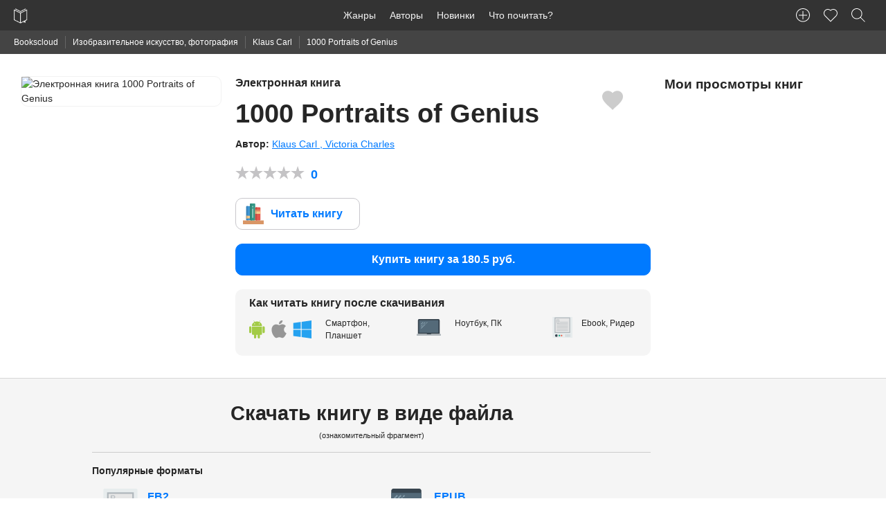

--- FILE ---
content_type: text/html; charset=UTF-8
request_url: https://bookscloud.ru/books/158392
body_size: 7478
content:
<!DOCTYPE html>
<html lang="ru" prefix="og: http://ogp.me/ns# book: http://ogp.me/ns/book#">
<head>
    <meta charset="utf-8">
    <meta name="viewport" content="width=device-width, initial-scale=1">
    <meta name="csrf-token" content="MLsUY1fH0nvzEWjU7mIsvpZEoULcyGb1jZJRrnBc">

    <title>1000 Portraits of Genius - K.Carl скачать FB2, ePub, PDF. Читать онлайн - BooksCloud</title>
    <meta name="description" content="Klaus Carl - 📗 1000 Portraits of Genius, ⬇️ скачать книгу в формате FB2, ePub, TXT, PDF. 📖 Читать книгу онлайн.">

    <link rel="stylesheet" href="https://bookscloud.ru/css/app.css">

    <link rel="apple-touch-icon" href="https://bookscloud.ru/icons/touch-icon-iphone.png">
    <link rel="apple-touch-icon" sizes="152x152" href="https://bookscloud.ru/img/icons/touch-icon-ipad.png">
    <link rel="apple-touch-icon" sizes="180x180" href="https://bookscloud.ru/img/icons/touch-icon-iphone-retina.png">
    <link rel="apple-touch-icon" sizes="167x167" href="https://bookscloud.ru/img/icons/touch-icon-ipad-retina.png">
    <link rel="shortcut icon" type="image/png" href="https://bookscloud.ru/favicon.ico"/>

        <meta property="og:type" content="books.book"/>
    <meta property="og:title" content="1000 Portraits of Genius"/>
    <meta property="og:description" content="According to the predominant standards, a portrait should be a faithful representation of its model. However, this is not always the case. This gallery of 1,000 portraits illustrates how the genre has been transformed throughout history, and has proven itself to be much more complex than a simple imitation of reality. Beyond exhibiting the artist’s skill, the portrait must surpass the task of imitation, as just and precise as it may be, to translate both the intention of the artist as well as that of its patron, without betraying either’s wishes. Therefore, these silent witnesses, carefully selected in these pages, reveal more than faces of historic figures or anonymous subjects: they reveal a psychology more than an identity, illustrate an allegory, serve as political and religious propaganda, and embody the customs of their epochs. With its impressive number of masterpieces, biographies, and commentaries on works, this book presents and analyses different portraits, giving a reflection of the evolution of society, and above all the upheavals of a genre that has dramatically shaped the history of art."/>
    <meta property="og:url" content="https://bookscloud.ru/books/158392"/>
    <meta property="og:image" content=" https://partnersdnld.litres.ru/pub/c/cover_h270/24389820.jpg"/>

            <meta property="books:author" content="Klaus Carl"/>
            <meta property="books:author" content="Victoria Charles"/>
    
            <meta property="books:isbn" content="978-1-78310-945-6, 978-1-78310-401-7"/>
    
</head>
<body>
    
    <nav class="top-panel">
    <div class="row">
        <div class="top-left">
            <a href="https://bookscloud.ru" class="brand-logo">
                <img height="44" width="20" src="https://bookscloud.ru/img/general/logo.svg" alt="Bookscloud">
            </a>
            <div class="mobile-bars pull-right show-for-mobile">
                <span class="mobile-bars__bar"></span>
                <span class="mobile-bars__bar"></span>
                <span class="mobile-bars__bar"></span>
            </div>
        </div>
        <div class="top-panel-left top-menu">
            <ul class="top-panel-nav">
                <li><a href="https://bookscloud.ru/genres">Жанры</a></li>
                <li><a href="https://bookscloud.ru/authors">Авторы</a></li>
                <li><a href="https://bookscloud.ru/books">Новинки</a></li>
                <li><a href="https://bookscloud.ru/books/free">Что почитать?</a></li>
            </ul>
        </div>
        <div class="top-panel-right">
            <ul class="top-panel-nav">
                <li><a title="Добавить книгу" class="user-nav-create-book" href="https://bookscloud.ru/books/create"></a></li>
                <li id="favorites"><a class="user-nav-heart" href="#"><sup class="favorite-count"></sup></a></li>
                <li><button class="top-panel-search user-nav-search"></button></li>
            </ul>
        </div>
    </div>
</nav>
    
    <div class="breadcrumbs">
        <div class="row col">
            <ul>
                <li><a href="https://bookscloud.ru">Bookscloud</a></li>

                                    <li>
                        <a href="https://bookscloud.ru/genres/182">Изобразительное искусство, фотография</a>
                    </li>
                
                                    <li>
                        <a href="https://bookscloud.ru/authors/42351">
                            Klaus Carl
                        </a>
                    </li>
                                <li>1000 Portraits of Genius</li>
            </ul>
        </div>
    </div>

    <section class="book" data-id="158392">
        <div class="book__heading transparent-block gray-block-bb">
            <div class="row">
                <div class="col-2 show-for-mobile"></div>
                <div class="col-desktop-3 col-tablet-4 col-8">
                    <img src="https://partnersdnld.litres.ru/pub/c/cover_415/24389820.jpg" class="book__cover mb-20 fw"
                         alt="Электронная книга 1000 Portraits of Genius">
                </div>
                <div class="col-desktop-6 col-tablet-8 col-12 book__info">
                    <div class="book__favorite"></div>
                    <div>
                        <h1 class="h4 book__title">
                            <small class="text-gray block mb-10">Электронная книга</small> 1000 Portraits of Genius
                        </h1>
                    </div>

                                            <div>
                            <b>Автор: </b>
                            
                                <span>
                                    <a class="book__author" href="https://bookscloud.ru/authors/42351"
                                       title="Klaus Carl">
                                        Klaus Carl
                                                                                    <span>,</span>
                                                                            </a>
                                </span>
                            
                                <span>
                                    <a class="book__author" href="https://bookscloud.ru/authors/16649"
                                       title="Victoria Charles">
                                        Victoria Charles
                                                                            </a>
                                </span>
                                                    </div>
                    
                    <div class="book__rating">
                        <div class="rating" data-hover="true" data-allow="true" data-id="158392"
                             data-count="0"
                             data-avg="0">
                            <b class="text-primary rating__avg">0</b>
                        </div>
                    </div>

                    <div>
                        <a target="_blank" href="https://bookscloud.ru/books/158392/read"
                           class="btn read trial">
                            Читать книгу
                        </a>
                    </div>

                                            <div class="mb-20">
                            <a href="https://litres.ru/24389820/?lfrom=15981740&utm_source=bookscloud#buy_now_noreg"
                               target="_blank"
                               rel="nofollow"
                               id="buyBook"
                               class="btn fill block primary mb-5 buy-now-noreg"
                            >
                                Купить книгу за 180.5 руб.
                            </a>
                        </div>
                    
                    <div class="how-to-read">
                        <div class="row">
                            <div class="col-12 how-to-read__heading">
                                <span class="block h6">Как читать книгу после скачивания</span>
                            </div>
                            <div class="col-desktop-5 col-tablet-5 col-12">
                                <p class="how-to-read__text how-to-read__text_tablet">Смартфон, Планшет</p>
                            </div>
                            <div class="col-desktop-4 col-tablet-4 col-12">
                                <p class="how-to-read__text how-to-read__text_notebook">Ноутбук, ПК</p>
                            </div>
                            <div class="col-desktop-3 col-tablet-3 col-12">
                                <p class="how-to-read__text how-to-read__text_ebook">Ebook, Ридер</p>
                            </div>
                        </div>
                    </div>
                    <span class="book__like"></span>
                </div>

                <div class="col-desktop-3 col-tablet-3 col-12" style="overflow: hidden;">
                    <div class="row">
                        <div class="col"><h2 class="h5">Мои просмотры книг</h2></div>
                    </div>
                    <div class="book__viewed" id="viewed"></div>
                </div>
            </div>
        </div>

        
            <div id="download" class="book__downloads gray-block gray-block-bb">
                <div class="row">

                    <div class="col-desktop-8 col-tablet-12 col-12 col-offset-1 col-offset-0-touch text-center">
                        <h2 class="h3">Скачать книгу в виде файла</h2>
                        <small class="block">(ознакомительный фрагмент)</small>
                    </div>

                    <div class="col-desktop-8 col-tablet-12 col-12 col-offset-1 col-offset-0-touch book__links-block">
                        <div class="row">

                            <div class="col-12">
                                <hr>
                                <b class="book__download-type">Популярные форматы</b>
                            </div>

                            <div class="col-desktop-6 col-tablet-6 col-12 mb-10">
                                <a title="Скачать книгу 1000 Portraits of Genius в формате fb2" rel="nofollow"
                                   target="_blank"
                                   href="https://www.litres.ru/gettrial/?art=24389820&format=fb2&lfrom=15981740&utm_source=bookscloud"
                                   class="book__link book__link_fb2">
                                    FB2
                                    <span>Читается всеми ридерами и многими программами</span>
                                    <small>ZIP-архив</small>
                                </a>
                            </div>

                            <div class="col-desktop-6 col-tablet-6 col-12">
                                <a title="Скачать книгу 1000 Portraits of Genius в формате epub для iPhone, iPad"
                                   rel="nofollow" target="_blank"
                                   href="https://www.litres.ru/gettrial/?art=24389820&format=epub&lfrom=15981740&utm_source=bookscloud"
                                   class="book__link book__link_epub">
                                    EPUB
                                    <span>Подходит для iBooks (iPhone, iPad, Mac) и большинства ридеров</span>
                                </a>
                            </div>


                            <div class="col-12">
                                <hr>
                                <b class="book__download-type">Для компьютера</b>
                            </div>

                            <div class="col-desktop-3 col-tablet-6 col-12 mb-10">
                                <a title="Скачать книгу 1000 Portraits of Genius в формате txt" rel="nofollow"
                                   target="_blank" class="book__link"
                                   href="https://www.litres.ru/gettrial/?art=24389820&format=txt&lfrom=15981740&utm_source=bookscloud">TXT
                                    <span>Подходит для чтения любом компьютере</span>
                                    <small>ZIP-архив</small>
                                </a>
                            </div>

                            <div class="col-desktop-3 col-tablet-6 col-12 mb-10">
                                <a title="Скачать книгу 1000 Portraits of Genius в формате rtf" rel="nofollow"
                                   target="_blank" class="book__link"
                                   href="https://www.litres.ru/gettrial/?art=24389820&format=rtf&lfrom=15981740&utm_source=bookscloud">RTF
                                    <span>Подходит для чтения любом компьютере</span>
                                    <small>ZIP-архив</small>
                                </a>
                            </div>

                            <div class="col-12">
                                <hr>
                                <b class="book__download-type">Для устройств</b>
                            </div>

                            <div class="col-desktop-3 col-tablet-12 col-12 mb-10">
                                <a title="Скачать книгу 1000 Portraits of Genius в формате TXT" rel="nofollow"
                                   target="_blank" class="book__link"
                                   href="https://www.litres.ru/gettrial/?art=24389820&format=txt&lfrom=15981740&utm_source=bookscloud">TXT
                                    <span>Можно открыть почти на любом устройстве</span></a>
                            </div>
                        </div>
                    </div>
                    <div class="col-desktop-2 col-tablet-10 col-12"></div>
                </div>
            </div>

        

        <div class="book__description gray-block gray-block-bb">
            <div class="row">
                <div class="col-desktop-8 col-tablet-12 col-12 col-offset-1 col-offset-0-touch">
                                            <div>
                            <h2 class="h3 mb-20">Описание книги</h2>
                            <div><p>According to the predominant standards, a portrait should be a faithful representation of its model. However, this is not always the case. This gallery of 1,000 portraits illustrates how the genre has been transformed throughout history, and has proven itself to be much more complex than a simple imitation of reality. Beyond exhibiting the artist’s skill, the portrait must surpass the task of imitation, as just and precise as it may be, to translate both the intention of the artist as well as that of its patron, without betraying either’s wishes. Therefore, these silent witnesses, carefully selected in these pages, reveal more than faces of historic figures or anonymous subjects: they reveal a psychology more than an identity, illustrate an allegory, serve as political and religious propaganda, and embody the customs of their epochs. With its impressive number of masterpieces, biographies, and commentaries on works, this book presents and analyses different portraits, giving a reflection of the evolution of society, and above all the upheavals of a genre that has dramatically shaped the history of art.</p></div>
                        </div>
                                        <h3 class="h3 mb-20">Подробная информация</h3>
                    <div class="row">
                        <div class="col-desktop-6 col-tablet-6 col-12">
                                                                                        <div class="book__attr">
                                    <b>Возрастное ограничение:</b> 12+
                                </div>
                                                                                        <div class="book__attr">
                                    <b>Правообладатель:</b> Parkstone International Publishing
                                </div>
                                                                                        <div class="book__attr">
                                    <b>Объем:</b> 341 стр.
                                </div>
                                                    </div>
                        <div class="col-desktop-6 col-tablet-6 col-12">

                                                            <div class="book__attr">
                                    <b>Дата выхода на
                                        BooksCloud:</b>
                                    <span>26 Jun 2017</span>
                                </div>
                            
                                                            <div class="book__attr">
                                    <b>ISBN:</b> 978-1-78310-945-6, 978-1-78310-401-7
                                </div>
                            
                                                            <div class="book__attr">
                                    <b>Из серии:</b> The Book
                                </div>
                            
                            
                        </div>

                        <div class="col-desktop-12 col-tablet-12 col-12">

                            
                                <div class="book__attr">

                                    <b>Жанр: </b>

                                                                            <a href="https://bookscloud.ru/genres/182">
                                            <span class="underline">Изобразительное искусство, фотография</span>
                                        </a>
                                                                            <a href="https://bookscloud.ru/genres/180">
                                            <span class="underline">Искусство</span>
                                        </a>
                                                                            <a href="https://bookscloud.ru/genres/211">
                                            <span class="underline">Энциклопедии</span>
                                        </a>
                                                                            <a href="https://bookscloud.ru/genres/205">
                                            <span class="underline">Справочники</span>
                                        </a>
                                                                            <a href="https://bookscloud.ru/genres/194">
                                            <span class="underline">Иностранные языки</span>
                                        </a>
                                                                            <a href="https://bookscloud.ru/genres/186">
                                            <span class="underline">Наука, Образование</span>
                                        </a>
                                    
                                </div>

                            
                        </div>

                        <div class="col-desktop-12 col-tablet-12 col-12">
                            <br>
                            <div class="ya-share2"
                                 data-services="vkontakte,facebook,odnoklassniki,moimir,gplus,twitter,evernote,linkedin,lj,pocket,viber,whatsapp,skype,telegram"
                                 data-limit="6"></div>
                        </div>
                    </div>
                </div>
            </div>
        </div>

        

        <div class="gray-block gray-block-bb">
    <div class="row">
        <div class="col-desktop-10 col-tablet-12 col-12 col-offset-1 col-offset-0-touch">

            <h2 class="h3 mb-40">Написать рецензию к книге</h2>

            <div class="row">

                <div class="col-desktop-3 col-tablet-4 col-12 mb-20">
                    <div class="book__comments-rate text-center">
                        <p class="h1">0</p>
                        <div class="rating inline-block" data-allow="false"
                             data-count="0"
                             data-avg="0">
                            <p>Оценок: 0</p>
                        </div>
                    </div>
                </div>

                <div class="col-desktop-7 col-tablet-8 col-12 pull-right">
                    <form action="#" onsubmit="return false;" method="post">
                        <input type="hidden" name="_token" value="MLsUY1fH0nvzEWjU7mIsvpZEoULcyGb1jZJRrnBc">
                        <div class="row">
                            <div class="col-desktop-6 col-12">
                                <input type="text" placeholder="Ваше имя" name="name" required>
                            </div>
                            <div class="col-desktop-6 col-12">
                                <input type="email" placeholder="Email" name="email" required>
                            </div>
                            <div class="col-12">
                                        <textarea cols="30" rows="6" placeholder="Текст рецензии:" name="review"
                                                  required></textarea>
                            </div>
                            <div class="col-12">
                                <button id="send-review" type="submit" class="btn fill">Отправить</button>
                            </div>
                        </div>
                    </form>
                </div>
            </div>
        </div>
    </div>
</div>
            </section>

            <footer class="footer">
    <div class="row">
        <div class="col-desktop-10 center-block-desktop col-12">
            <div class="row">
                <div class="col-desktop-4 col-12">
                    <ul>
                        <li><a href="https://bookscloud.ru/pages/about">О нас</a></li>
                        <li><a href="https://bookscloud.ru/pages/policy">Политика конфиденциальности</a></li>
                        <li><a href="https://bookscloud.ru/pages/terms">Пользовательское соглашение</a></li>
                        <li><a href="https://bookscloud.ru/pages/dmca">DMCA</a></li>
                        <li><a href="https://bookscloud.ru/books/create">Добавить книгу</a></li>
                    </ul>
                </div>
                <div class="col-desktop-4 col-12">
                    <ul>
                        <li><a href="https://bookscloud.ru/genres">Книжные жанры</a></li>
                        <li><a href="https://bookscloud.ru/books">Новинки</a></li>
                        <li><a href="https://bookscloud.ru/authors">Авторы</a></li>
                        <li><a href="https://bookscloud.ru/what-reading">Что почитать?</a></li>
                        <li><a href="https://bookscloud.ru/books/free">Бесплатные книги</a></li>
                    </ul>
                </div>
            </div>
        </div>
    </div>
    <div class="row pb-20">
        <div class="col-desktop-10 center-block-desktop col-12">
            <hr>
            <div class="row">
                <div class="col-desktop-6 col-12">
                    <small>&copy; 2025 Bookscloud - книжный магазин. Все права защищены.</small><br>
                    <small>Bookscloud сотрудничает с ЛитРес и распространяет только лицензионные книги или Public Domain-контент</small>
<!--                    <p class="ae-rights">Разработка сайта с <span class="heart"></span>  <a href="https://aedevstudio.com/services/web-development?utm_source=bookscloud&utm_medium=organic&utm_campaign=bookscloud_copyrights&utm_content=footer_link&utm_term=webdevelopment" target="_blank" title="Разработка сайтов"> AEDevStudio</a></p>-->
                </div>
                <div class="col-desktop-6 col-12 text-right">
                    <small>Написать нам:<br> <a href="mailto:info@bookscloud.ru">info@bookscloud.ru</a></small>
                </div>
            </div>
        </div>
    </div>
</footer>    
    <div class="p-search">
    <div class="row">
        <div class="col-desktop-2 col-tablet-1 col-1"></div>
        <div class="col-desktop-8 col-tablet-10 col-10">
            <form class="p-search__form" action="https://bookscloud.ru">
                <div class="row">
                    <div class="col-12">
                        <input class="p-search__input" type="text" name="q" placeholder="Введите название книги или автора...">
                    </div>
                    <div class="col-12">
                        <div id="p-search" class="p-search__preloaded-content">
                            <ul class="p-search__genres">
                                <li class="p-search__genres-title">Подборки книг для тех, кто не знает что почитать:</li>
                                <li>
                                    <a href="https://bookscloud.ru/books/1307">
                                        <img class="inline-block has-radius-default" width="50" src="https://bookscloud.ru/uploads/books/160/1307.jpg"
                                             alt="Граф Монте-Кристо">
                                        <div class="inline-block">
                                            <span class="block">Граф Монте-Кристо</span>
                                            <span class="block">Александр Дюма</span>
                                        </div>
                                    </a>
                                </li>
                                <li>
                                    <a href="https://bookscloud.ru/books/2552">
                                        <img class="inline-block has-radius-default" width="50" src="https://bookscloud.ru/uploads/books/160/2552.jpg"
                                             alt="Дракула">
                                        <div class="inline-block">
                                            <span class="block">Дракула</span>
                                            <span class="block">Брэм Стокер</span>
                                        </div>
                                    </a>
                                </li>
                                <li>
                                    <a href="https://bookscloud.ru/books/13178">
                                        <img class="inline-block has-radius-default" width="50" src="https://bookscloud.ru/uploads/books/160/13178.jpg"
                                             alt="Гроза">
                                        <div class="inline-block">
                                            <span class="block">Гроза</span>
                                            <span class="block">Александр Островский</span>
                                        </div>
                                    </a>
                                </li>
                            </ul>
                            <ul class="p-search__genres">
                                <li class="p-search__genres-title">Cамые популярные жанры:</li>
                                <li><a href="https://bookscloud.ru/genres/1">Классика</a></li>
                                <li><a href="https://bookscloud.ru/genres/122">Любовные романы</a></li>
                                <li><a href="https://bookscloud.ru/genres/130">Публицистика</a></li>
                                <li><a href="https://bookscloud.ru/genres/149">Поэзия, Драматургия</a></li>
                                <li><a href="https://bookscloud.ru/genres/186">Наука, Образование</a></li>
                                <li><a href="https://bookscloud.ru/genres/222">Повести, рассказы</a></li>
                            </ul>
                        </div>
                    </div>
                </div>
            </form>
        </div>
    </div>
</div>
    <script src="https://ajax.googleapis.com/ajax/libs/jquery/1.12.4/jquery.min.js"></script>
    <script async src="https://bookscloud.ru/js/app.min.js"></script>
    <script async src="https://bookscloud.ru/js/rating.min.js"></script>

        <script>
        var Book = {
            id: '158392',
            author: 'Klaus Carl',
            totalPages: '341',
            pubYear: '',
            litresId: '24389820',
            litresPrice: '180.5',
            title: '1000 Portraits of Genius',
            metaTitle: '1000 Portraits of Genius - K.Carl скачать FB2, ePub, PDF. Читать онлайн - BooksCloud',
            metaDescription: 'Klaus Carl - 📗 1000 Portraits of Genius, ⬇️ скачать книгу в формате FB2, ePub, TXT, PDF. 📖 Читать книгу онлайн.',
            cover: ' https://partnersdnld.litres.ru/pub/c/cover_h270/24389820.jpg',
            isFree: Boolean(''),
            debug: ''
        };

        function lazyLoad(images) {
            [].forEach.call(images, function (image) {
                image.setAttribute('src', image.getAttribute('data-lazy-image'));
                image.onload = function () {
                    this.removeAttribute('data-lazy-image')
                }
            })
        }

        lazyLoad(document.querySelectorAll('img[data-lazy-image]'));

        [].forEach.call(document.querySelectorAll('.book__comment-text'), function (item) {
            item.innerHTML = item.innerHTML.replace(/\n/g, '<br>');
        });

        $.ajax({url: 'https://bookscloud.ru/api/v1/books/158392/view', method: 'GET'});
    </script>

    <script src="//yastatic.net/es5-shims/0.0.2/es5-shims.min.js"></script>
    <script src="//yastatic.net/share2/share.js"></script>
    <script src="https://bookscloud.ru/js/book.js"></script>

            <script>
            $('#buyBook').on('click', function () {
                try {
                    yaCounter41835204.reachGoal('buyBook', {
                        'bookId': Book.id,
                        'bookPrice': Book.litresPrice,
                        'bookTitle': Book.title
                    });
                } catch (e) {
                    console.log('Expected Adblock');
                }
            });

            $('.trial').on('click', function (e) {
                try {
                    yaCounter41835204.reachGoal('litres_reader', {
                        'bookId': Book.id,
                        'bookPrice': Book.litresPrice,
                        'bookTitle': Book.title
                    });
                } catch (e) {
                    console.log('Expected Adblock');
                }
            });

            try {
                dataLayer.push({
                    "ecommerce": {
                        "currencyCode": "RUB",
                        "detail": {
                            "products": [
                                {
                                    "id": "158392",
                                    "name": "1000 Portraits of Genius",
                                    "price": "180.5",
                                    "brand": "Parkstone International Publishing",
                                }
                            ]
                        }
                    }
                });
            } catch (e) {
            }
        </script>
        <script type="application/ld+json">
        {
  "@context": "http://schema.org",
  "@type": "WebPage",
  "url": "https://bookscloud.ru/books/158392",
  "name": "1000 Portraits of Genius - K.Carl скачать FB2, ePub, PDF. Читать онлайн - BooksCloud",
  "description": "Klaus Carl - 📗 1000 Portraits of Genius, ⬇️ скачать книгу в формате FB2, ePub, TXT, PDF. 📖 Читать книгу онлайн.",
  "breadcrumb": {
    "@type": "BreadcrumbList",
    "itemListElement": [
      {
        "@type": "ListItem",
        "position": 1,
        "item": {
          "@id": "https://bookscloud.ru",
          "name": "Bookscloud"
        }
      },
                    {
              "@type": "ListItem",
              "position": 2,
              "item": {
                "@id": "https://bookscloud.ru/genres/182",
          "name": "Изобразительное искусство, фотография"
        }
      },
                            {
              "@type": "ListItem",
              "position": 3,
              "item": {
                "@id": "https://bookscloud.ru/authors/42351",
          "name": "Klaus Carl"
        }
      },
                {
          "@type": "ListItem",
          "position": 4,
          "item": {
            "@id": "https://bookscloud.ru/books/158392",
          "name": "1000 Portraits of Genius скачать книгу"
        }
      }
    ]
  },
  "mainEntity": {
    "@type": "Book",
    "author": {
      "@type": "Person",
      "name": "Klaus Carl"
    },
    "bookFormat": "http://schema.org/EBook",
                "image": " https://partnersdnld.litres.ru/pub/c/cover_h270/24389820.jpg",
    "inLanguage": "en",
    "isbn": "978-1-78310-945-6, 978-1-78310-401-7",
    "name": "1000 Portraits of Genius",
    "numberOfPages": "341",
    "genre": "Изобразительное искусство, фотография",
    "publisher": "Parkstone International Publishing",
    "url": "https://bookscloud.ru/books/158392",
    "description": "According to the predominant standards, a portrait should be a faithful representation of its model. However, this is not always the case. This gallery of 1,000 portraits illustrates how the genre has been transformed throughout history, and has proven itself to be much more complex than a simple imitation of reality. Beyond exhibiting the artist’s skill, the portrait must surpass the task of imitation, as just and precise as it may be, to translate both the intention of the artist as well as that of its patron, without betraying either’s wishes. Therefore, these silent witnesses, carefully selected in these pages, reveal more than faces of historic figures or anonymous subjects: they reveal a psychology more than an identity, illustrate an allegory, serve as political and religious propaganda, and embody the customs of their epochs. With its impressive number of masterpieces, biographies, and commentaries on works, this book presents and analyses different portraits, giving a reflection of the evolution of society, and above all the upheavals of a genre that has dramatically shaped the history of art.",
    "offers": {
      "@type": "Offer",
      "availability": "http://schema.org/InStock",
      "price": "180.5",
      "priceCurrency": "RUB"
    },
    "aggregateRating": {
      "@type": "AggregateRating",
      "ratingValue": "0",
      "reviewCount": "0",
      "bestRating": "5",
      "worstRating": "1"
    }
                }
      }

    </script>

    <script type="text/javascript">(function(m,e,t,r,i,k,a){m[i]=m[i]||function(){(m[i].a=m[i].a||[]).push(arguments)}; m[i].l=1*new Date();k=e.createElement(t),a=e.getElementsByTagName(t)[0],k.async=1,k.src=r,a.parentNode.insertBefore(k,a)}) (window, document, "script", "https://cdn.jsdelivr.net/npm/yandex-metrica-watch/tag.js", "ym"); ym(41835204, "init", { clickmap:true, trackLinks:true, accurateTrackBounce:true, webvisor:true, trackHash:true, ecommerce:"dataLayer" });</script> <noscript><div><img src="https://mc.yandex.ru/watch/41835204" style="position:absolute; left:-9999px;" alt="" /></div></noscript>
    
    <script async src="https://www.googletagmanager.com/gtag/js?id=UA-92563213-1"></script>
    <script>
        window.dataLayer = window.dataLayer || [];
        function gtag(){dataLayer.push(arguments);}
        gtag('js', new Date());
        gtag('config', 'UA-92563213-1');
    </script>
</body>
</html>


--- FILE ---
content_type: text/css
request_url: https://bookscloud.ru/css/app.css
body_size: 11164
content:
/*! normalize.css v4.1.1 | MIT License | github.com/necolas/normalize.css */html{font-family:sans-serif;-ms-text-size-adjust:100%;-webkit-text-size-adjust:100%}body{margin:0}article,aside,details,figcaption,figure,footer,header,main,menu,nav,section,summary{display:block}audio,canvas,progress,video{display:inline-block}audio:not([controls]){display:none;height:0}progress{vertical-align:baseline}template,[hidden]{display:none}a{background-color:transparent;-webkit-text-decoration-skip:objects}a:active,a:hover{outline-width:0}abbr[title]{border-bottom:none;text-decoration:underline;text-decoration:underline dotted}b,strong{font-weight:inherit}b,strong{font-weight:700}dfn{font-style:italic}h1{font-size:2em;margin:0.67em 0}mark{background-color:#ff0;color:#000}small{font-size:80%}sub,sup{font-size:75%;line-height:0;position:relative;vertical-align:baseline}sub{bottom:-0.25em}sup{top:-0.5em}img{border-style:none}svg:not(:root){overflow:hidden}code,kbd,pre,samp{font-family:monospace, monospace;font-size:1em}figure{margin:1em 40px}hr{box-sizing:content-box;height:0;overflow:visible}button,input,select,textarea{font:inherit;margin:0}optgroup{font-weight:bold}button,input{overflow:visible}button,select{text-transform:none}button,html [type="button"],[type="reset"],[type="submit"]{-webkit-appearance:button}button::-moz-focus-inner,[type="button"]::-moz-focus-inner,[type="reset"]::-moz-focus-inner,[type="submit"]::-moz-focus-inner{border-style:none;padding:0}button:-moz-focusring,[type="button"]:-moz-focusring,[type="reset"]:-moz-focusring,[type="submit"]:-moz-focusring{outline:1px dotted ButtonText}fieldset{border:1px solid #c0c0c0;margin:0 2px;padding:0.35em 0.625em 0.75em}legend{box-sizing:border-box;color:inherit;display:table;max-width:100%;padding:0;white-space:normal}textarea{overflow:auto}[type="checkbox"],[type="radio"]{box-sizing:border-box;padding:0}[type="number"]::-webkit-inner-spin-button,[type="number"]::-webkit-outer-spin-button{height:auto}[type="search"]{-webkit-appearance:textfield;outline-offset:-2px}[type="search"]::-webkit-search-cancel-button,[type="search"]::-webkit-search-decoration{-webkit-appearance:none}::-webkit-input-placeholder{color:inherit;opacity:0.54}::-webkit-file-upload-button{-webkit-appearance:button;font:inherit}.text-left{text-align:left}.text-right{text-align:right}.text-center{text-align:center}.underline{text-decoration:underline}.underline-h{text-decoration:none}.underline-h:hover{text-decoration:underline}.overflow-ellipsis{white-space:nowrap;text-overflow:ellipsis;overflow:hidden}.bolder{font-weight:700}.fw,.full-width{width:100%}.center-block{display:block;margin:0 auto}.no-pad{padding:0 !important}.no-pad-children>*{padding:0}.no-margin{margin:0 !important}.pull-right{float:right !important}.pull-left{float:left !important}@media screen and (max-width: 980px){.clear-float-touch{float:none !important}}.text-primary,.text-primary a{color:#007AFF !important}.text-primary a:hover{color:#0062cc !important}.text-secondary,.text-secondary a{color:#FF385C !important}.text-secondary a:hover{color:#ff0532 !important}.text-success,.text-success a{color:#4CD964 !important}.text-success a:hover{color:#2ac845 !important}.text-alert,.text-alert a{color:#FF385C !important}.text-alert a:hover{color:#ff0532 !important}.text-warning,.text-warning a{color:#FDB32B !important}.text-warning a:hover{color:#f39e02 !important}.text-info,.text-info a{color:#007AFF !important}.text-info a:hover{color:#0062cc !important}.text-gray,.text-gray a{color:#262626 !important}.text-gray a:hover{color:#0d0d0d !important}.text-white,.text-white a{color:#fff !important}.text-white a:hover{color:#e6e6e6 !important}.text-white,.text-white a{color:#fff !important}.text-white a:hover{color:#e6e6e6 !important}.fill-primary{background-color:#007AFF !important;border-color:#007AFF !important}.fill-secondary{background-color:#FF385C !important;border-color:#FF385C !important}.fill-success{background-color:#4CD964 !important;border-color:#4CD964 !important}.fill-alert{background-color:#FF385C !important;border-color:#FF385C !important}.fill-warning{background-color:#FDB32B !important;border-color:#FDB32B !important}.fill-info{background-color:#007AFF !important;border-color:#007AFF !important}.fill-gray{background-color:#262626 !important;border-color:#262626 !important}.fill-white{background-color:#fff !important;border-color:#fff !important}.invisible{visibility:hidden !important}.visible{visibility:visible !important}.hidden{display:none !important}.block{display:block !important}.inline-block{display:inline-block !important}.relative{position:relative}.is-border-less{border:none !important}[class*="show-for-"]{display:none !important}@media (max-width: 768px){.hide-for-tablet{display:none !important}}@media (max-width: 980px){.hide-for-desktop{display:none !important}}@media (max-width: 1200px){.hide-for-large-desktop{display:none !important}}@media (max-width: 750px){.hide-for-mobile{display:none !important}}@media (max-width: 768px){.show-for-tablet{display:block !important}}@media (max-width: 980px){.show-for-desktop{display:block !important}}@media (max-width: 1200px){.show-for-large-desktop{display:block !important}}@media (max-width: 750px){.show-for-mobile{display:block !important}}*{-webkit-box-sizing:border-box;-moz-box-sizing:border-box;box-sizing:border-box;-webkit-font-smoothing:antialiased;-moz-osx-font-smoothing:grayscale}*:after,*:before{-webkit-box-sizing:border-box;-moz-box-sizing:border-box;box-sizing:border-box}html{font-size:100%}body{font-size:.875rem;font-family:-apple-system,"Open Sans",BlinkMacSystemFont,"Segoe UI","Roboto","Oxygen","Ubuntu","Cantarell","Fira Sans","Droid Sans","Helvetica Neue","Helvetica","Arial",sans-serif;font-weight:400;line-height:1.5;color:#262626}a{line-height:inherit;cursor:pointer;color:#007AFF;text-decoration:none}img{max-width:100%;border:0;vertical-align:middle}hr{max-width:86.5rem;height:0;border:0;border-bottom:1px solid #ccc;margin:1rem auto;clear:both}ul{list-style:disc inside}ol{list-style:decimal inside}ol,ul{padding-left:0;margin-top:0}ol ul,ol ol,ul ul,ul ol{margin:0 0 0 1rem}dl dt{font-weight:700}dl dd{margin:0 0 0 1rem}blockquote{margin:0 0 1rem;padding:1rem;border-left:1px solid #C8C7CC}blockquote,blockquote p{line-height:inherit;color:#ccc}cite{display:block;font-size:80%;color:inherit}cite:before{content:'\2014 \0020'}abbr{border-bottom:1px solid #262626;cursor:help}code{padding:2px 4px;margin:0 .25rem;white-space:nowrap;background:#f2f2f2;border:1px solid #ccc;border-radius:10px}pre>code{display:block;padding:1rem 1.5rem;white-space:pre}kbd{padding:2px 4px;margin:0;background:#f2f2f2;border-radius:10px}h1,.h1,h2,.h2,h3,.h3,h4,.h4,h5,.h5,.page-create-book label,.page-create-book .label,h6,.h6{margin-top:0;margin-bottom:10px;line-height:1.26;font-weight:900;font-style:normal}h1,.h1{font-size:3.2rem;margin-bottom:1rem}h2,.h2{font-size:2.4rem;margin-bottom:.6rem}h3,.h3{font-size:1.8rem;margin-bottom:.4rem}h4,.h4{font-size:1.4rem}h5,.h5,.page-create-book label,.page-create-book .label{font-size:1.2rem}h6,.h6{font-size:1rem}@media all and (max-width: 600px){h1,.h1{font-size:2.88rem;margin-bottom:.9rem}h2,.h2{font-size:2.16rem;margin-bottom:.54rem}h3,.h3{font-size:1.62rem;margin-bottom:.36rem}h4,.h4{font-size:1.26rem}h5,.h5,.page-create-book label,.page-create-book .label{font-size:1.08rem}h6,.h6{font-size:.9rem}}p{font-size:inherit;margin:0 0 10px 0}.row{position:relative;max-width:86.5rem;margin-left:auto;margin-right:auto;-webkit-box-sizing:border-box;-moz-box-sizing:border-box;box-sizing:border-box;padding-left:1.25rem;padding-right:1.25rem}@media screen and (max-width: 980px){.row{padding-left:0;padding-right:0}}.row .row{margin-left:-.625rem;margin-right:-.625rem;padding-left:0;padding-right:0}.row.marginless{margin-left:0;margin-right:0}.row.expanded{max-width:none}.row.expanded .row{margin-left:auto;margin-right:auto}.row.col{padding-left:1.25rem;padding-right:1.25rem;width:100%}.row>.col,.row>[class*="col-"]{float:left;min-height:1px;padding-left:.625rem;padding-right:.625rem;-webkit-box-sizing:border-box;-moz-box-sizing:border-box;box-sizing:border-box}.row>.col-offset-1{margin-left:8.3333333333%}.row>.col-offset-2{margin-left:16.6666666667%}.row>.col-offset-3{margin-left:25%}.row>.col-offset-4{margin-left:33.3333333333%}.row>.col-offset-5{margin-left:41.6666666667%}.row>.col-offset-6{margin-left:50%}.row>.col-offset-7{margin-left:58.3333333333%}.row>.col-offset-8{margin-left:66.6666666667%}.row>.col-offset-9{margin-left:75%}.row>.col-offset-10{margin-left:83.3333333333%}.row>.col-offset-11{margin-left:91.6666666667%}.row>.col-offset-12{margin-left:100%}@media (min-width: 0){.row>.col-1{width:8.3333333333%}.row>.col-2{width:16.6666666667%}.row>.col-3{width:25%}.row>.col-4{width:33.3333333333%}.row>.col-5{width:41.6666666667%}.row>.col-6{width:50%}.row>.col-7{width:58.3333333333%}.row>.col-8{width:66.6666666667%}.row>.col-9{width:75%}.row>.col-10{width:83.3333333333%}.row>.col-11{width:91.6666666667%}.row>.col-12{width:100%}}@media (min-width: 768px){.row>.col-tablet-1{width:8.3333333333%}.row>.col-tablet-2{width:16.6666666667%}.row>.col-tablet-3{width:25%}.row>.col-tablet-4{width:33.3333333333%}.row>.col-tablet-5{width:41.6666666667%}.row>.col-tablet-6{width:50%}.row>.col-tablet-7{width:58.3333333333%}.row>.col-tablet-8{width:66.6666666667%}.row>.col-tablet-9{width:75%}.row>.col-tablet-10{width:83.3333333333%}.row>.col-tablet-11{width:91.6666666667%}.row>.col-tablet-12{width:100%}}@media (min-width: 980px){.row>.col-desktop-1{width:8.3333333333%}.row>.col-desktop-2{width:16.6666666667%}.row>.col-desktop-3{width:25%}.row>.col-desktop-4{width:33.3333333333%}.row>.col-desktop-5{width:41.6666666667%}.row>.col-desktop-6{width:50%}.row>.col-desktop-7{width:58.3333333333%}.row>.col-desktop-8{width:66.6666666667%}.row>.col-desktop-9{width:75%}.row>.col-desktop-10{width:83.3333333333%}.row>.col-desktop-11{width:91.6666666667%}.row>.col-desktop-12{width:100%}}@media (min-width: 1200px){.row>.col-large-desktop-1{width:8.3333333333%}.row>.col-large-desktop-2{width:16.6666666667%}.row>.col-large-desktop-3{width:25%}.row>.col-large-desktop-4{width:33.3333333333%}.row>.col-large-desktop-5{width:41.6666666667%}.row>.col-large-desktop-6{width:50%}.row>.col-large-desktop-7{width:58.3333333333%}.row>.col-large-desktop-8{width:66.6666666667%}.row>.col-large-desktop-9{width:75%}.row>.col-large-desktop-10{width:83.3333333333%}.row>.col-large-desktop-11{width:91.6666666667%}.row>.col-large-desktop-12{width:100%}}@media screen and (max-width: 980px){.row>.col-offset-0-touch{margin-left:0}}.row>.centered[class*="col-"]{float:none;margin-left:auto;margin-right:auto}.clearfix,.tabs,.row:after{content:"";display:table;clear:both}.dark{background:#262626}.medium{background:#ccc}.light{background:#f2f2f2}.top-panel{min-height:44px;background:rgba(0,0,0,0.8)}.top-panel,.top-panel a{color:#f2f2f2}.top-panel a:hover,.top-panel a a:hover{color:#fff}.top-panel ul{margin:0;list-style-type:none}.top-panel>.row{padding:0 1.25rem}.top-panel .brand-logo{margin-right:36%;width:20px;height:44px}.top-panel .mobile-bars{width:20px;margin:15px 0 0 15px}.top-panel .mobile-bars .mobile-bars__bar{height:2px;width:100%;margin-bottom:4px;display:block;background:#fff}@media (max-width: 1024px){.top-panel .brand-logo{margin-right:300px}}@media (max-width: 768px){.top-panel .brand-logo{margin-right:200px}}@media (max-width: 750px){.top-panel .top-panel-left{float:none;width:100%}.top-panel .brand-logo{margin-right:20px}}.top-panel .brand-logo,.top-panel .top-panel-search,.top-panel .top-panel-nav{line-height:44px;float:left;display:block;border:none}.top-panel .top-panel-left{float:left}.top-panel .top-panel-right{float:right}.top-panel .top-panel-search input[type="text"]{border-color:#fff}.top-panel .top-panel-search input[type="text"],.top-panel .top-panel-search .btn{vertical-align:middle;padding-top:0;padding-bottom:0;width:auto;height:38px;line-height:normal}.top-panel .btn,.top-panel .menu-dropdown{line-height:1.5}.top-panel .top-panel-nav>li{float:left}.top-panel .top-panel-nav>li>a{display:block;padding:0 10px}.top-panel .top-panel-nav>.mega-nav>.row{display:none;line-height:1.5;position:absolute;left:0;top:100%;width:100%;background:#fff;box-shadow:0 2px 10px 0 rgba(0,0,0,0.1),0 2px 10px 0 rgba(0,0,0,0.1);margin:0;padding-top:.625rem;padding-bottom:.625rem;color:#000;z-index:999}.top-panel .top-panel-nav>.mega-nav>.row a{display:block;padding:5px 0;color:#007AFF}.top-panel.transparent{background:transparent}@media (max-width: 750px){.top-panel .top-menu{display:none}.top-panel .top-menu>ul{width:100%}.top-panel .top-menu>ul li{text-align:center;float:none;display:block;border-bottom:1px solid #fff}}.footer{background:#F2F2F2;padding-top:20px}.footer,.footer a{color:#666}.footer ul{list-style-type:none;margin:0}.footer ul li a{padding:5px 0;display:block}.footer .copyright{margin-top:20px;padding:15px 0;background:#e5e5e5}button,html [type="button"],[type="reset"],[type="submit"]{-moz-appearance:none;-webkit-appearance:none;appearance:none}.btn{border-width:1px;border-style:solid;display:inline-block;text-align:center;background-color:transparent;padding:10px 1.5em;outline:0;cursor:pointer;width:auto;border-radius:10px;font-weight:500;-moz-appearance:none;-webkit-appearance:none;appearance:none;border-color:#007AFF;color:#007AFF;-webkit-transition:background 0.2s color 0.2s border 0.2s;-moz-transition:background 0.2s color 0.2s border 0.2s;-ms-transition:background 0.2s color 0.2s border 0.2s;-o-transition:background 0.2s color 0.2s border 0.2s;transition:background 0.2s color 0.2s border 0.2s}.btn.small{padding:4px 1em;font-size:.71em;border-radius:7px}.btn.large{padding:14px 1.5em}.btn.fill{color:#fff;background-color:#007AFF}.btn:hover,.btn:focus{-webkit-transition:background 0.2s color 0.2s border 0.2s;-moz-transition:background 0.2s color 0.2s border 0.2s;-ms-transition:background 0.2s color 0.2s border 0.2s;-o-transition:background 0.2s color 0.2s border 0.2s;transition:background 0.2s color 0.2s border 0.2s}.btn.disabled,.btn.disabled:hover,.btn.disabled:focus,.btn.disabled.focus,.btn.disabled:active,.btn.disabled.active,.btn:disabled,.btn:disabled:hover,.btn:disabled:focus,.btn.focus:disabled,.btn:disabled:active,.btn.active:disabled,.btn[disabled],.btn[disabled]:hover,.btn[disabled]:focus,.btn.focus[disabled],.btn[disabled]:active,.btn.active[disabled]{opacity:.6;color:#262626;background-color:#f2f2f2;border-color:#f2f2f2;cursor:no-drop}.btn.rounded{border-width:1px;border-radius:25px !important}.btn.link{border:none;display:inline-block;padding:0}.btn.expanded{width:100%;display:block}.btn.primary{border-color:#007AFF;color:#007AFF}.btn.primary.fill{color:#fff;background-color:#007AFF}.btn.secondary{border-color:#FF385C;color:#FF385C}.btn.secondary.fill{color:#fff;background-color:#FF385C}.btn.success{border-color:#4CD964;color:#4CD964}.btn.success.fill{color:#fff;background-color:#4CD964}.btn.alert{border-color:#FF385C;color:#FF385C}.btn.alert.fill{color:#fff;background-color:#FF385C}.btn.warning{border-color:#FDB32B;color:#FDB32B}.btn.warning.fill{color:#fff;background-color:#FDB32B}.btn.info{border-color:#007AFF;color:#007AFF}.btn.info.fill{color:#fff;background-color:#007AFF}.btn.gray{border-color:#262626;color:#262626}.btn.gray.fill{color:#fff;background-color:#262626}.btn.white{border-color:#fff;color:#fff}.btn.white.fill{color:#fff;background-color:#fff}.btn.white{background-color:white;border-color:#C8C7CC;color:#000}.btn.white:hover,.btn.white:active,.btn.white:focus{background-color:white;color:#000}.btn.loading{color:transparent !important;pointer-events:none}.btn.loading:after{-webkit-animation:spinAround 500ms infinite linear;animation:spinAround 500ms infinite linear;border:2px solid #dbdbdb;border-radius:290486px;border-right-color:transparent;border-top-color:transparent;content:"";display:block;height:1em;width:1em;position:absolute;left:calc(50% - (1em / 2));top:calc(50% - 1.2em)}.btn.read{border:1px solid #C8C7CC;font-size:1rem;font-weight:700;padding-left:50px;background:url("/img/general/bookshelf.svg") no-repeat 10px center;background-size:30px;margin-bottom:20px}@media screen and (min-width: 980px){.btn.read:hover{background:#007AFF url("/img/general/bookshelf.svg") no-repeat 10px center;color:#fff;background-size:30px;border-color:#007AFF}}@media all and (max-width: 600px){.btn.read{width:100%;margin-bottom:10px;white-space:nowrap;overflow:hidden;text-overflow:ellipsis}}.radio-buttons{font-size:0}.radio-buttons label{margin:5px 10px 5px 0}.radio-buttons input{display:none}.radio-buttons input:checked+label,.radio-buttons input:checked+label:hover{background-color:#007AFF;color:#fff;border-color:#007AFF}.radio-buttons .btn{display:inline-block;font-size:initial}.file-upload{display:inline-block;position:relative}.required-hidden-input,.file-upload-input{border:0;clip:rect(0 0 0 0);-webkit-clip-path:inset(50%);clip-path:inset(50%);height:1px;overflow:hidden;padding:0;position:absolute;left:50%;bottom:0;width:1px !important;white-space:nowrap}.file-upload-controls{border:1px dashed #C8C7CC;border-radius:10px;padding:1.5rem;cursor:pointer;display:inline-block}.file-upload-preview{display:block;position:relative;cursor:pointer}.file-upload-preview:not(:empty){padding:1rem;border-radius:10px;border:1px solid #C8C7CC}.file-upload-preview-remove{display:inline-block}.file-upload-preview-remove.is-absolute{position:absolute;top:2rem;left:2rem}.file-upload-preview-filename{display:block;margin:0 8px 5px 0;overflow:hidden;text-overflow:ellipsis;font-size:1rem}@-webkit-keyframes spinAround{from{-webkit-transform:rotate(0deg);transform:rotate(0deg)}to{-webkit-transform:rotate(359deg);transform:rotate(359deg)}}@keyframes spinAround{from{-webkit-transform:rotate(0deg);transform:rotate(0deg)}to{-webkit-transform:rotate(359deg);transform:rotate(359deg)}}.modal{position:fixed;background:rgba(0,0,0,0.6);z-index:1000;left:0;top:0;width:100%;height:100%;display:none}@media screen and (min-width: 768px){.modal.is-small-desktop .modal-container{width:640px}}.modal.active{display:block}.modal.active:after{content:'\00d7';display:inline-block;position:absolute;right:10px;top:10px;font-size:40px;line-height:22px;color:#fff}.modal .modal-container{position:absolute;background:#ffffff;padding:1rem;width:80%;left:50%;max-height:90%;bottom:50%;overflow:auto;border-radius:10px;-webkit-transform:translate(-50%, 50%);-moz-transform:translate(-50%, 50%);-ms-transform:translate(-50%, 50%);-o-transform:translate(-50%, 50%);transform:translate(-50%, 50%)}.modal.modal-bottom .modal-container{max-height:40%;bottom:0;left:0;width:100%;-webkit-transform:translate(0, 0);-moz-transform:translate(0, 0);-ms-transform:translate(0, 0);-o-transform:translate(0, 0);transform:translate(0, 0)}table,.table{width:100%;display:table;border-collapse:collapse;border-spacing:0;text-align:left}table>thead,table>tbody>tr,.table>thead,.table>tbody>tr{border-bottom:1px solid #F1F1F1}table tr td,table thead th,.table tr td,.table thead th{padding:10px 12px}table.highlight>tbody>tr,.table.highlight>tbody>tr{-webkit-transition:background .2s linear;-moz-transition:background .2s linear;-ms-transition:background .2s linear;-o-transition:background .2s linear;transition:background .2s linear}table.highlight>tbody>tr:hover,.table.highlight>tbody>tr:hover{background:lightgray;-webkit-transition:background .2s linear;-moz-transition:background .2s linear;-ms-transition:background .2s linear;-o-transition:background .2s linear;transition:background .2s linear}table.bordered,.table.bordered{border:1px solid #F1F1F1}table.striped tbody tr:nth-child(odd),.table.striped tbody tr:nth-child(odd){background:#fcfcfc;-webkit-transition:background .2s linear;-moz-transition:background .2s linear;-ms-transition:background .2s linear;-o-transition:background .2s linear;transition:background .2s linear}@media all and (max-width: 750px){table.responsive,.table.responsive{display:block;position:relative}table.responsive td:empty:before,.table.responsive td:empty:before{content:'\00a0'}table.responsive th,table.responsive td,.table.responsive th,.table.responsive td{margin:0;vertical-align:top}table.responsive thead,.table.responsive thead{display:block;float:left}table.responsive thead tr,.table.responsive thead tr{display:block;padding:0 10px 0 0}table.responsive thead tr th::before,.table.responsive thead tr th::before{content:"\00a0"}table.responsive tbody,.table.responsive tbody{display:block;width:auto;position:relative;overflow-x:auto;white-space:nowrap}table.responsive tbody tr,.table.responsive tbody tr{display:inline-block;vertical-align:top}table.responsive th,.table.responsive th{display:block;text-align:right}table.responsive td,.table.responsive td{display:block;min-height:1.25em;text-align:left}table.responsive tr,.table.responsive tr{padding:0 10px}table.responsive thead,.table.responsive thead{border:0;border-right:1px solid #F1F1F1}table.responsive.bordered th,.table.responsive.bordered th{border-bottom:0;border-left:0}table.responsive.bordered td,.table.responsive.bordered td{border-left:0;border-right:0;border-bottom:0}table.responsive.bordered tr,.table.responsive.bordered tr{border:0}table.responsive.bordered tbody tr,.table.responsive.bordered tbody tr{border-right:1px solid #F1F1F1}}.table-responsive{overflow-x:auto}.hero{color:#000;min-height:350px}.hero>.row{padding-top:60px;padding-bottom:60px}.box{background-color:#fff;padding:1.5rem;border-radius:10px}.box.has-space-small{padding:.75rem}.box.has-space-large{padding:2.5rem}@media screen and (max-width: 980px){.box.has-space-large{padding:1.5rem}}form [class^="col-"],.form [class^="col-"]{margin-bottom:1rem}form [class^="col-"]:last-child,.form [class^="col-"]:last-child{margin-bottom:0}textarea,select,input[type="email"],input[type="number"],input[type="search"],input[type="text"],input[type="tel"],input[type="url"],input[type="password"]{outline:none;width:100%;border-radius:10px;-moz-appearance:none;-webkit-appearance:none;appearance:none}textarea.primary,textarea.primary:focus,select.primary,select.primary:focus,input.primary[type="email"],input.primary[type="email"]:focus,input.primary[type="number"],input.primary[type="number"]:focus,input.primary[type="search"],input.primary[type="search"]:focus,input.primary[type="text"],input.primary[type="text"]:focus,input.primary[type="tel"],input.primary[type="tel"]:focus,input.primary[type="url"],input.primary[type="url"]:focus,input.primary[type="password"],input.primary[type="password"]:focus{border-color:#007AFF;color:#007AFF}textarea.secondary,textarea.secondary:focus,select.secondary,select.secondary:focus,input.secondary[type="email"],input.secondary[type="email"]:focus,input.secondary[type="number"],input.secondary[type="number"]:focus,input.secondary[type="search"],input.secondary[type="search"]:focus,input.secondary[type="text"],input.secondary[type="text"]:focus,input.secondary[type="tel"],input.secondary[type="tel"]:focus,input.secondary[type="url"],input.secondary[type="url"]:focus,input.secondary[type="password"],input.secondary[type="password"]:focus{border-color:#FF385C;color:#FF385C}textarea.success,textarea.success:focus,select.success,select.success:focus,input.success[type="email"],input.success[type="email"]:focus,input.success[type="number"],input.success[type="number"]:focus,input.success[type="search"],input.success[type="search"]:focus,input.success[type="text"],input.success[type="text"]:focus,input.success[type="tel"],input.success[type="tel"]:focus,input.success[type="url"],input.success[type="url"]:focus,input.success[type="password"],input.success[type="password"]:focus{border-color:#4CD964;color:#4CD964}textarea.alert,textarea.alert:focus,select.alert,select.alert:focus,input.alert[type="email"],input.alert[type="email"]:focus,input.alert[type="number"],input.alert[type="number"]:focus,input.alert[type="search"],input.alert[type="search"]:focus,input.alert[type="text"],input.alert[type="text"]:focus,input.alert[type="tel"],input.alert[type="tel"]:focus,input.alert[type="url"],input.alert[type="url"]:focus,input.alert[type="password"],input.alert[type="password"]:focus{border-color:#FF385C;color:#FF385C}textarea.warning,textarea.warning:focus,select.warning,select.warning:focus,input.warning[type="email"],input.warning[type="email"]:focus,input.warning[type="number"],input.warning[type="number"]:focus,input.warning[type="search"],input.warning[type="search"]:focus,input.warning[type="text"],input.warning[type="text"]:focus,input.warning[type="tel"],input.warning[type="tel"]:focus,input.warning[type="url"],input.warning[type="url"]:focus,input.warning[type="password"],input.warning[type="password"]:focus{border-color:#FDB32B;color:#FDB32B}textarea.info,textarea.info:focus,select.info,select.info:focus,input.info[type="email"],input.info[type="email"]:focus,input.info[type="number"],input.info[type="number"]:focus,input.info[type="search"],input.info[type="search"]:focus,input.info[type="text"],input.info[type="text"]:focus,input.info[type="tel"],input.info[type="tel"]:focus,input.info[type="url"],input.info[type="url"]:focus,input.info[type="password"],input.info[type="password"]:focus{border-color:#007AFF;color:#007AFF}textarea,select{padding:.72rem;background-color:#fff;border:1px solid #ccc;border-radius:10px;box-shadow:none;box-sizing:border-box;-webkit-transition:border .2s linear;-moz-transition:border .2s linear;-ms-transition:border .2s linear;-o-transition:border .2s linear;transition:border .2s linear;width:100%;-webkit-appearance:none;-moz-appearance:none;appearance:none}textarea:focus,select:focus{border:1px solid #999;-webkit-transition:border .2s linear;-moz-transition:border .2s linear;-ms-transition:border .2s linear;-o-transition:border .2s linear;transition:border .2s linear}select{background-image:linear-gradient(45deg, transparent 50%, #b3b3b3 50%),linear-gradient(135deg, #b3b3b3 50%, transparent 50%),linear-gradient(to right, #b3b3b3, #b3b3b3);background-position:calc(100% - 20px) 1rem,calc(100% - 15px) 1rem;background-size:5px 5px, 5px 5px, 1px 1px;background-repeat:no-repeat}select[multiple]{height:auto;background-image:none;margin-top:.4rem}input{padding:.72rem;border-radius:0;border:1px solid #ccc;-webkit-transition:border .2s linear, box-shadow .2s linear;-moz-transition:border .2s linear, box-shadow .2s linear;-ms-transition:border .2s linear, box-shadow .2s linear;-o-transition:border .2s linear, box-shadow .2s linear;transition:border .2s linear, box-shadow .2s linear}input:disabled{background:#f2f2f2;cursor:no-drop}input:focus{border:1px solid #007AFF;box-shadow:0 0 0 1px #007AFF inset;outline:0}textarea:focus{border:1px solid #007AFF;box-shadow:0 0 0 1px #007AFF inset;outline:0}label,legend{display:block;margin-bottom:.4rem;font-weight:700}label.label-middle{margin-top:.4rem}fieldset{padding:0;border-width:0}fieldset label{margin:0 .3rem .4rem;display:inline-block}input[type="checkbox"]+label,input[type="radio"]+label{display:inline;cursor:pointer;vertical-align:middle}input.radio[type="radio"]{width:16px;display:inline-block;height:38px}input.radio[type="radio"]+label{cursor:pointer;display:block;width:100%}input.radio[type="radio"]:not(checked){position:absolute;opacity:0}input.radio[type="radio"]:not(checked)+label{position:relative;padding:0 0 0 35px}input.radio[type="radio"]:not(checked)+label:before{content:'';position:absolute;top:0;left:0;width:22px;height:22px;border:1px solid;border-radius:50%}input.radio[type="radio"]:not(checked)+label:after{content:'';position:absolute;top:3px;left:3px;width:16px;height:16px;border-radius:50%;background:#4CD964;opacity:0;-webkit-transition:all .2s linear;-moz-transition:all .2s linear;-ms-transition:all .2s linear;-o-transition:all .2s linear;transition:all .2s linear}input.radio[type="radio"]:checked+label:after{opacity:1}input.switch[type="checkbox"]+label{display:inline-block;height:38px}input.switch[type="checkbox"]:not(checked){position:absolute;opacity:0;width:50px}input.switch[type="checkbox"]:not(checked)+label{position:relative;padding:0 0 0 60px}input.switch[type="checkbox"]:not(checked)+label:before{content:'';position:absolute;top:6px;left:0;width:50px;height:26px;border-radius:13px}input.switch[type="checkbox"]:not(checked)+label:after{content:'';position:absolute;top:8px;left:2px;width:22px;height:22px;border-radius:10px;background:#ffffff;-webkit-transition:all .2s linear;-moz-transition:all .2s linear;-ms-transition:all .2s linear;-o-transition:all .2s linear;transition:all .2s linear}input.switch[type="checkbox"]:checked+label:before{background:#4CD964}input.switch[type="checkbox"]:checked+label:after{left:26px}.tabs{list-style-type:none;margin:0;width:100%;border-bottom:1px solid #C8C7CC}.tabs.centered{text-align:center}.tabs.centered li{display:inline-block;float:none}.tabs li{float:left;padding:10px 20px;background:#fff}.tabs-content>*{display:none}.tabs-content>.active{display:block;padding:1rem 1rem}.pagination{list-style-type:none}.pagination a,.pagination span{color:#262626;padding:5px 10px;display:inline-block}.pagination li{display:inline-block}.pagination .active{background:#007AFF;border-radius:8px}.pagination .active,.pagination .active span{color:#fff}.pagination .disabled,.pagination .disabled a{pointer-events:none;color:lightgrey}.breadcrumbs{background:#444;padding:8px 0;font-size:12px}.breadcrumbs,.breadcrumbs a{color:#fff}.breadcrumbs a:hover{color:#5cc3f6}.breadcrumbs span{float:left}.breadcrumbs .row>span{border-left:1px solid #666;padding:0 8px}.breadcrumbs .row>span:first-child{border:none}.breadcrumbs ul{list-style-type:none;margin:0}.breadcrumbs ul li{float:left;padding:0 10px;border-left:1px solid #666}.breadcrumbs ul li:first-child{border-left:none;padding-left:0}.gray-block,.how-to-read{background:#F5F5F5;padding:2rem 0}.transparent-block{padding:2rem 0}.gray-block-bb{border-bottom:1px solid #D6D6D6}.mh-100{min-height:100vh}.mh-80{min-height:80vh}.mb-0{margin-bottom:0}.mb-5{margin-bottom:5px}.mb-10{margin-bottom:10px}.mb-15{margin-bottom:15px}.mb-20{margin-bottom:20px}.mb-40{margin-bottom:40px}.mb-60{margin-bottom:60px}.mt-0{margin-top:0}.mt-5{margin-top:5px}.mt-10{margin-top:10px}.mt-15{margin-top:15px}.mt-20{margin-top:20px}.mt-40{margin-top:40px}.mt-60{margin-top:60px}.pt-0{padding-top:0}.pt-5{padding-top:5px}.pt-10{padding-top:10px}.pt-15{padding-top:15px}.pt-20{padding-top:20px}.pt-40{padding-top:40px}.pt-60{padding-top:60px}.pb-0{padding-bottom:0}.pb-5{padding-bottom:5px}.pb-10{padding-bottom:10px}.pb-15{padding-bottom:15px}.pb-20{padding-bottom:20px}.pb-40{padding-bottom:40px}.pb-60{padding-bottom:60px}.small-xs{font-size:40%}.has-radius-default{border-radius:10px}svg{vertical-align:middle}.favorite-count{left:110%}.user-nav-heart,.user-nav-create-book,.user-nav-search,.user-nav-user{width:40px;height:44px;cursor:pointer}.user-nav-heart{background:url("/img/icons/heart.svg") no-repeat center}.user-nav-search{background:url("/img/icons/search.svg") no-repeat center}.user-nav-create-book{background:url("/img/icons/plus-circle.svg") no-repeat center}.user-nav-user{background:url("/img/general/user.svg") no-repeat center}.main{background:#FAFAFA}@media all and (max-width: 1024px){.page-title{margin-top:1.5rem}}.hero{margin-bottom:20px}.m-book{position:relative;margin-bottom:20px}.m-book img{border-radius:10px}@media all and (min-width: 1024px){.m-book:hover .m-book__info{display:block}}.m-book__title,.m-book__author{display:block;color:#fff}.m-book__title:hover,.m-book__author:hover{color:#007AFF}.m-book__title{font-size:13px;margin-bottom:5px;display:-webkit-box;-webkit-line-clamp:2;-webkit-box-orient:vertical;overflow:hidden}.m-book__author{font-size:12px}.m-book__info{position:absolute;padding:10px;display:none;bottom:0;width:100%;background:rgba(0,0,0,0.8);border-radius:0 0 10px 10px}.m-book__info_large,.m-book__info_white{position:relative;display:block;padding:20px}.m-book__info_large .m-book__title,.m-book__info_white .m-book__title{font-size:20px}.m-book__info_large .m-book__author,.m-book__info_white .m-book__author{font-size:16px}.m-book__info_white{background:none;padding-top:0}.m-book__info_white .m-book__title{color:#007AFF}.m-book__info_white .m-book__author{color:#007AFF}.m-book__info_related{position:relative;display:block;background:none;padding:10px 0}.m-book__info_related .m-book__title{font-size:13px;font-weight:400}.m-book__info_related .m-book__author{font-size:12px;color:#262626}.m-book__info_related a{color:#007AFF}.m-book__cover_large{width:100%}.m-book__download:hover{background:#007AFF;border-color:#007AFF;color:#fff}.m-book__read{color:#fff;padding-left:0}.book__title{padding-right:80px;font-size:2.4rem;line-height:1.26}.book__title small{font-size:16px}@media all and (max-width: 1024px){.book__title{padding-right:0;font-size:1.8rem;margin:20px 0 10px}.book__title small{font-size:14px}}.book__info{position:relative}.book__author{text-decoration:underline}.book__rating{margin:20px 0}.btn.buy-now-noreg{font-size:1rem;font-weight:700}@media all and (max-width: 600px){.btn.buy-now-noreg{width:100%}}.book__cropped{font-size:0.6rem}.book__mobile-bg{position:absolute;width:100%;height:100%;z-index:-1;left:0;top:-20px;filter:blur(5px)}.book__link{font-weight:700;display:block;font-size:16px;color:#007AFF;cursor:pointer}.book__link span,.book__link small{display:block;color:#262626;font-weight:300}.book__link span{font-size:13px}.book__link small{margin-top:5px;font-size:11px}.book__link_epub,.book__link_fb2{background:url("/img/general/devices.svg") no-repeat 10px top;padding-left:80px;background-size:60px;min-height:60px}.book__link_fb2{background:url("/img/general/ebook.svg") no-repeat 10px top;background-size:60px}.book__download-type{margin-bottom:15px;display:block}.book__attr{margin-bottom:10px}.book__favorite,.book__favorite_red{background:url("/img/general/favorite_gray.svg") no-repeat center;background-size:30px;position:absolute;right:50px;top:20px;width:30px;height:30px;cursor:pointer}.book__favorite_red{background:url("/img/general/favorite.svg") no-repeat center;background-size:30px}.book__cover{border:1px solid #f2f2f2;border-radius:10px}.rating{display:inline-block}.rating__star{display:inline-block;background:url("/img/general/star.svg") no-repeat center;background-size:20px;width:20px;height:20px}.rating__star_voted{background:url("/img/general/star_voted.svg") no-repeat center;background-size:20px}.rating_small .rating__star{background:url("/img/general/star.svg") no-repeat center;background-size:14px;width:14px;height:14px}.rating_small .rating__star_voted{background:url("/img/general/star_voted.svg") no-repeat center;background-size:14px}.rating__block{display:inline-block}.rating__avg{vertical-align:top;padding-left:5px;font-size:18px}.how-to-read{padding:10px 20px;border-radius:10px}.how-to-read__text{font-size:12px;min-height:30px}.download-fragment{font-size:8px}.how-to-read__text_tablet{background:url("/img/general/os-logos.svg") no-repeat left center;background-size:90px;padding-left:110px}.how-to-read__text_notebook{background:url("/img/general/macbook.svg") no-repeat left center;background-size:35px;padding-left:55px}.how-to-read__text_ebook{background:url("/img/general/ebook.svg") no-repeat left center;background-size:35px;padding-left:45px}.book__comments-rate{border:1px solid #C8C7CC;padding:30px 0;border-radius:10px}.book__comment-avatar{font-weight:bold;color:#fff;margin-top:10px;position:relative;z-index:1;display:block}.book__comment-avatar:after{content:'';display:block;z-index:-1;position:absolute;left:50%;top:50%;width:36px;height:36px;background:gray;border-radius:50%;-webkit-transform:translate(-50%, -50%);transform:translate(-50%, -50%)}.p-search{display:none;position:fixed;top:0;left:0;background:rgba(0,0,0,0.3);width:100%;height:100vh;overflow-y:scroll}.p-search__form{position:relative;z-index:1}.p-search__input{height:44px;background:#242424;color:#fff}.p-search__input,.p-search__input:focus{border:0}.p-search__preloaded-content{background:#fff;padding:10px;margin-top:-16px}.p-search__genres{list-style-type:none;color:#999}.p-search__genres a{display:block;padding:5px 20px;color:#999;font-weight:400}.p-search__genres a:hover{background:#F2F2F2;color:#007AFF}.p-search__genres-title{font-size:12px;padding:0 10px 10px;color:#999}.no-scroll{height:100%;overflow:hidden}.author__nav{margin-bottom:20px;border-bottom:1px solid #C8C7CC}.author__nav ul{margin:0}.author__nav ul li{display:inline-block}.author__nav ul li a{padding:20px 20px 20px 0;display:block;font-weight:400}.author__quick-nav{list-style-type:none}.author__quick-nav a{padding:5px 10px}.genres__title{font-size:12px;font-weight:normal;margin-bottom:0}.genres-aside{background:#FAFAFA;padding:20px;list-style-type:none}.genres-aside ul{margin-left:10px}.genres-aside ul li{margin-bottom:10px;display:block}.category-link{width:28%;margin:0 2% 16px;display:inline-block;font-weight:700;vertical-align:top}@media all and (max-width: 768px){.genres-aside ul li{display:inline-block;margin-bottom:5px}.genres-aside ul li a{border:1px solid #007AFF;padding:10px 20px;display:block}.author__quick-nav{border-bottom:1px solid #ccc;padding-bottom:20px;white-space:nowrap;overflow:auto;margin-left:-webkit-calc((100vw - 100%) / -2);margin-left:-moz-calc((100vw - 100%) / -2);margin-left:calc((100vw - 100%) / -2);margin-right:-webkit-calc((100vw - 100%) / -2);margin-right:-moz-calc((100vw - 100%) / -2);margin-right:calc((100vw - 100%) / -2);padding-left:-webkit-calc((100vw - 100%) / 2);padding-left:-moz-calc((100vw - 100%) / 2);padding-left:calc((100vw - 100%) / 2);padding-right:-webkit-calc((100vw - 100%) / 2);padding-right:-moz-calc((100vw - 100%) / 2);padding-right:calc((100vw - 100%) / 2)}.author__quick-nav li{display:inline-block;margin-bottom:0}.category-link{width:45%}}@media all and (max-width: 750px){.category-link{width:100%;margin:0 0 10px}}.register{padding:60px 0;margin:0}@media all and (max-width: 600px){.main .m-book{background:#fff;margin-bottom:10px;border-radius:10px}.main .m-book>a{width:30%;display:inline-block !important;vertical-align:top}.main .m-book .m-book__info{position:static;padding:10px;display:inline-block;width:66%;background:transparent}.main .m-book .m-book__info a{color:#007AFF}.main .m-book .m-book__info .m-book__title{font-size:1.4rem;font-weight:700;margin-bottom:10px;color:#000;-webkit-line-clamp:2}.main .m-book .m-book__info.m-book__info_large .m-book__title,.main .m-book .m-book__info.m-book__info_white .m-book__title,.main .m-book .m-book__info.m-book__info_large .m-book__author,.main .m-book .m-book__info.m-book__info_white .m-book__author{font-size:inherit}.main .m-book .m-book__info.m-book__info_large>div,.main .m-book .m-book__info.m-book__info_white>div{display:none}.main .m-book:first-child{margin-top:10px}.genres-aside{display:none}.book>.transparent-block.gray-block-bb>.row>.col-10{overflow:scroll;width:100%;margin-left:0}.book>.transparent-block.gray-block-bb>.row>.col-10>.row{width:720px}.book>.transparent-block.gray-block-bb>.row>.col-10>.row>.col-6{width:120px}.book__cover{height:260px;width:auto;display:block;margin:0 auto}.book__favorite{right:25px;top:-170px}.book__resent{display:none}}.min-height-350{min-height:350px !important}@media screen and (max-width: 768px){.hidden-mobile{display:none !important}}@media screen and (min-width: 769px){.hidden-tablet{display:none !important}}@media screen and (min-width: 769px) and (max-width: 999px){.hidden-tablet-only{display:none !important}}@media screen and (max-width: 999px){.hidden-touch{display:none !important}.breadcrumbs{display:none}.modal h3{font-size:1.2rem}}.newBook__title{display:-webkit-box;-webkit-box-orient:vertical;overflow:hidden}@media screen and (min-width: 768px){.newBook .fw{display:block;margin:0 auto;width:auto;height:160px}.newBook__title{-webkit-line-clamp:2}}@media screen and (min-width: 1000px){.hidden-desktop{display:none !important}.center-block-desktop{float:none !important;margin:0 auto}.newBook .newBook__title{font-size:1.125rem;-webkit-line-clamp:3}.newBook .newBook__author{font-size:1rem}.newBook .newBook__price{font-size:1.25rem}.newBook .newBook__read{font-size:1.125rem}.newBook .newBook__download{font-size:1.125rem}.newBook .fw{border:1px solid rgba(0,0,0,0.02);height:200px}}.book__viewed img{border-radius:6px}.book__viewed a{font-weight:700}@media screen and (min-width: 1000px) and (max-width: 1191px){.hidden-desktop-only{display:none !important}}@media screen and (min-width: 769px) and (max-width: 1240px){.newBooks>.col-desktop-4{width:50%}}.modal .ya-share2__icon{height:40px !important;width:40px !important;background-size:40px 40px !important}.modal .ya-share2__counter{font-size:20px !important;line-height:40px !important}.btn-group{font-size:0}.btn-group>*{font-size:initial;vertical-align:top}.btn-group>.btn{border-color:#ccc}.btn.more{position:relative;list-style-type:none;border-top-left-radius:0;border-bottom-left-radius:0;padding:6px 1em;border-left:none}.btn.free{color:#4CD964;padding:6px 1em;border-top-right-radius:0;border-bottom-right-radius:0}.btn.more.opened .dropdown{display:block}.dropdown{position:absolute;display:none;right:0;top:100%;top:-webkit-calc(100% + 10px);top:calc(100% + 10px);width:240px;background:#fff;list-style-type:none;text-align:left;box-shadow:0 1px 3px 0 rgba(0,0,0,0.2),0 5px 10px 0 rgba(0,0,0,0.1);z-index:999;border-radius:10px}.dropdown:before{content:"";position:absolute;width:0;height:0;margin-left:-0.5px;top:0;right:20px;box-sizing:border-box;border:4px solid black;border-color:#fff #fff transparent transparent;transform-origin:0 0;transform:rotate(-45deg);box-shadow:0 -1px 0 0 rgba(0,0,0,0.1),1px 0 0 0 rgba(0,0,0,0.1)}.more>.dots{max-width:256px;max-height:256px;background:url([data-uri]) no-repeat center;background-size:24px;width:24px;height:24px;color:transparent}.dropdown>li{padding:8px 14px}.dropdown>li:not(:last-child){border-bottom:1px solid #C8C7CC}.modal.payment .modal-container{max-width:670px;padding:0;overflow-x:hidden;-webkit-box-shadow:0 1px 2px rgba(0,0,0,0.4);box-shadow:0 1px 2px rgba(0,0,0,0.4);border-radius:10px}.modal.payment hr{border-bottom:1px solid #eee}.modal.payment .payment__header{padding:20px;min-height:300px}.modal.payment .payment__price{font-size:18px;line-height:18px;padding:12px 10px 12px 8px;color:#614611;background:#fdce71;display:block;position:absolute;right:0;top:20px;z-index:5;box-shadow:0 2px 2px rgba(0,0,0,0.5)}.modal.payment .payment__price:before{content:"";height:0;position:absolute;width:0;border-color:transparent;border-style:solid;border-width:21px;border-right-color:#fdce71;top:0;right:100%}.modal.payment .payment__image{position:relative;z-index:2;box-shadow:0 5px 5px rgba(0,0,0,0.5)}@media all and (max-width: 415px){.modal.payment .payment__image{max-width:160px}.modal.payment .payment__header{min-height:100px}}@media all and (max-width: 321px){.modal.payment .payment__image{max-width:70px}}.modal.payment .payment__blur{filter:blur(10px);position:absolute;left:0;top:0;width:100%;height:100%;-webkit-transform:scale(1.05);-moz-transform:scale(1.05);-ms-transform:scale(1.05);-o-transform:scale(1.05);transform:scale(1.05)}.modal.payment .columns{padding:20px;position:relative;z-index:1;background:#fff}.modal.payment .columns .column.first{width:60%;margin-right:2%;display:inline-block;padding-right:20px;border-right:1px solid #eee;vertical-align:top}.modal.payment .columns .column.second{width:37%;display:inline-block;vertical-align:top}@media all and (max-width: 767px){.modal.payment .columns .column.first,.modal.payment .columns .column.second{width:100%}.modal.payment .columns .column.first{padding-right:0;border-right:0}}.modal.payment .columns .column.first .title{font-size:20px;line-height:27px;margin-bottom:20px;padding-bottom:20px;border-bottom:1px solid #EEEEEE}.modal.payment .pay-form__title{width:67%;width:calc(100% - 60px);text-overflow:ellipsis;text-align:center;background:#eee;font-size:12px;line-height:17px;border:1px solid #ddd;border-right-width:0;color:#aaa;padding:12px 6px;border-radius:4px 0 0 4px;float:left}.modal.payment input.pay-form__amount{border-color:#ddd;-webkit-box-shadow:inset 0 1px 1px rgba(0,0,0,0.1);box-shadow:inset 0 1px 1px rgba(0,0,0,0.1);width:60px;padding:12px 6px;border-radius:0 4px 4px 0;font-size:15px;line-height:17px;text-align:center}.modal.payment .pay-form__button{background:#36a9ae -webkit-gradient(linear, left top, left bottom, from(#37adb2), to(#329ca0));background:#36a9ae linear-gradient(to bottom, #37adb2, #329ca0);border:1px solid #2a8387;border-radius:4px;text-align:center;margin-top:10px;padding:8px 15px;cursor:pointer;color:#fff;font-size:17px;width:100%;outline:none;position:relative;min-height:43px}.modal.payment .pay-form__button:hover{-webkit-box-shadow:inset 0 0 2px rgba(255,255,255,0.3),0 1px 2px rgba(0,0,0,0.4);box-shadow:inset 0 0 2px rgba(255,255,255,0.3),0 1px 2px rgba(0,0,0,0.4)}.modal.payment .pay-form__button_loading:after{-webkit-animation:spinAround 500ms infinite linear;animation:spinAround 500ms infinite linear;border:2px solid #dbdbdb;border-radius:290486px;border-right-color:transparent;border-top-color:transparent;content:"";display:block;height:1em;position:relative;width:1em;position:absolute;left:calc(50% - (1em / 2));top:calc(50% - (1em / 2));position:absolute !important;border-color:transparent transparent #fff #fff !important}.modal.payment .pay-form__radio-group{margin-top:10px;font-size:0}.modal.payment .pay-form__radio{display:none}.modal.payment input.pay-form__radio[type="radio"]:checked+label.pay-form__label{background-color:#FDEDA8}.modal.payment label.pay-form__label{display:inline-block !important;width:33.1%;width:calc(33.999999% - 2px);height:40px;vertical-align:top;border:1px solid #ddd;margin-bottom:0 !important}.modal.payment label.pay-form__label_yandex{background:url("/img/icons/ya-money-wallet.svg") no-repeat center;border-right:none;border-radius:4px 0 0 4px}.modal.payment label.pay-form__label_bank{background:url("/img/icons/ya-visa-wallet.svg") no-repeat center;border-right:none}.modal.payment label.pay-form__label_mobile{background:url("/img/icons/ya-phone-wallet.svg") no-repeat center;border-radius:0 4px 4px 0}.ae-rights{font-size:12px;color:#666}.ae-rights a{font-size:12px;color:#ffa700;text-decoration:none}.ae-rights .heart{position:relative;width:15px;overflow:inherit;display:inline-block;-webkit-animation:animateHeart 2.5s infinite;animation:animateHeart 2.5s infinite;top:-8px}.ae-rights .heart:before,.ae-rights .heart:after{position:absolute;content:'';top:0;left:7px;width:7px;height:10px;background:#e32a67;border-radius:50px 50px 0 0;-webkit-transform:rotate(-45deg) translateZ(0);transform:rotate(-45deg) translateZ(0);-webkit-transform-origin:0 100%;transform-origin:0 100%}.ae-rights .heart:after{left:0;-webkit-transform:rotate(45deg) translateZ(0);transform:rotate(45deg) translateZ(0);-webkit-transform-origin:100% 100%;transform-origin:100% 100%}.page-author{margin-bottom:20px;background-color:#fff;border-radius:10px;padding:10px}.page-author__avatar{border-radius:10px}.page-create-book .label.small{font-size:80%}.page-create-book .book-files{position:relative}.page-create-book .footnote{position:absolute;top:40px;left:100%;left:-webkit-calc(100% + 20px);left:calc(100% + 20px);background-color:#fff;line-height:24px;border-radius:10px}.page-create-book .footnote:before{content:"";position:absolute;display:block;top:16px;right:100%;border-bottom:26px solid transparent;border-right:18px solid #fff}@media screen and (max-width: 900px){.page-create-book .footnote{position:static}.page-create-book .footnote:before{display:none}}.page-create-book .footnote .footnote-content{padding:16px 15px 0;position:relative}.page-create-book .footnote .footnote-content ul{list-style-position:outside}.page-create-book .select2 *:focus{outline:none}.page-create-book .select2-container--focus{box-shadow:0 0 0 2px #007AFF !important;border-radius:10px}.page-create-book .select2-selection--multiple,.page-create-book .select2-selection--single{min-height:46px !important;border-radius:10px !important;border:1px solid #C8C7CC !important}.page-create-book .select2-selection--single .select2-selection__clear{height:44px !important;background:#fff;padding:0 20px !important;font-size:2em !important;color:#007AFF}.page-create-book .select2-selection--single .select2-selection__rendered{padding-left:.72rem !important;padding-right:40px !important;line-height:44px !important}.page-create-book .select2-search__field{padding-left:.72rem !important;padding-right:.72rem !important;margin:0 !important;outline:none !important;border:none !important;box-shadow:none !important;color:#000 !important;width:auto !important}.page-create-book .select2-selection--multiple{padding:0 !important;border:1px solid #C8C7CC !important}.page-create-book .select2-selection--multiple .select2-search__field{height:35px !important;line-height:35px !important;margin:4px !important}.page-create-book .select2-selection--multiple .select2-selection__choice{background-color:#007AFF !important;border-color:#007AFF !important;color:#fff !important;padding:6px 10px !important;border-radius:10px !important;margin:4px !important}.page-create-book .select2-selection--multiple .select2-selection__choice__display{padding-left:5px !important}.page-create-book .select2-selection--multiple .select2-selection__choice__remove{color:#fff !important;border-right:1px solid #fff !important;padding:0 10px 0 0 !important}.page-create-book .select2-selection--multiple .select2-selection__choice__remove:hover{background-color:transparent !important}.page-create-book .select2-container--default{border-color:#C8C7CC}.page-create-book .select2-selection__arrow{top:50% !important;right:.72rem !important;-webkit-transform:translateY(-50%);transform:translateY(-50%)}.select2-search__field{height:46px !important;line-height:46px !important}.select2-search__field:focus{border:1px solid #007AFF !important;box-shadow:0 0 0 1px #007AFF inset !important;outline:0 !important}.select2-dropdown{border-top:1px solid !important;border-radius:10px !important;border-color:#C8C7CC !important}.select2-results__option,.select2-search--dropdown{padding:10px !important}.autocomplete-suggestions{border:1px solid #C8C7CC;background:#fff;overflow:auto;border-radius:10px}.autocomplete-suggestion{padding:8px 16px;white-space:nowrap;overflow:hidden}.autocomplete-selected{background:#F0F0F0}.autocomplete-suggestions strong{font-weight:normal;color:#007AFF}.autocomplete-group{padding:8px 16px}.autocomplete-group strong{display:block;border-bottom:1px solid #000}


--- FILE ---
content_type: image/svg+xml
request_url: https://bookscloud.ru/img/general/os-logos.svg
body_size: 1195
content:
<?xml version="1.0" encoding="utf-8"?>
<!-- Generator: Adobe Illustrator 20.0.0, SVG Export Plug-In . SVG Version: 6.00 Build 0)  -->
<svg version="1.1" id="Layer_1" xmlns="http://www.w3.org/2000/svg" xmlns:xlink="http://www.w3.org/1999/xlink" x="0px" y="0px"
	 viewBox="0 0 120 35" style="enable-background:new 0 0 120 35;" xml:space="preserve">
<style type="text/css">
	.st0{fill:#A2CB46;}
	.st1{fill:#969696;}
	.st2{fill:#25A2F0;}
</style>
<g>
	<g>
		<g>
			<path class="st0" d="M2.2,11.4L2.2,11.4c-1.2,0-2.2,0.9-2.2,2.1v9.1c0,1.2,0.9,2.1,2.1,2.1h0.1c1.1,0,2.1-0.9,2.1-2.1v-9.1
				C4.3,12.4,3.3,11.4,2.2,11.4z"/>
			<path class="st0" d="M5.3,26.1c0,1.1,0.9,1.9,1.9,1.9h2v4.9c0,1.2,0.9,2.1,2.1,2.1h0.1c1.2,0,2.1-0.9,2.1-2.1V28h2.9v4.9
				c0,1.2,0.9,2.1,2.1,2.1h0.1c1.2,0,2.1-0.9,2.1-2.1V28h2.1c1.1,0,1.9-0.9,1.9-1.9V11.7H5.3V26.1z"/>
			<path class="st0" d="M19.7,3l1.6-2.5c0.1-0.2,0.1-0.4-0.1-0.5C21.1,0,20.9,0,20.8,0.2l-1.7,2.6c-1.3-0.5-2.7-0.8-4.2-0.8
				c-1.5,0-2.9,0.3-4.2,0.8L9.1,0.2C9,0,8.7,0,8.6,0.1C8.4,0.2,8.4,0.4,8.5,0.5L10.1,3c-2.9,1.4-4.9,4.2-4.9,7.3c0,0.2,0,0.4,0,0.6
				h19.4c0-0.2,0-0.4,0-0.6C24.7,7.2,22.7,4.5,19.7,3z M10.4,7.5c-0.5,0-0.9-0.4-0.9-0.9s0.4-0.9,0.9-0.9c0.5,0,0.9,0.4,0.9,0.9
				S10.9,7.5,10.4,7.5z M19.4,7.5c-0.5,0-0.9-0.4-0.9-0.9s0.4-0.9,0.9-0.9c0.5,0,0.9,0.4,0.9,0.9C20.4,7.1,19.9,7.5,19.4,7.5z"/>
			<path class="st0" d="M27.8,11.4L27.8,11.4c-1.2,0-2.2,0.9-2.2,2.1v9.1c0,1.2,0.9,2.1,2.1,2.1h0.1c1.2,0,2.1-0.9,2.1-2.1v-9.1
				C29.9,12.4,28.9,11.4,27.8,11.4z"/>
		</g>
	</g>
</g>
<g>
	<path class="st1" d="M67,17.7c0-4.4,3.6-6.6,3.8-6.7c-2.1-3-5.3-3.4-6.4-3.5c-2.7-0.3-5.3,1.6-6.7,1.6c-1.4,0-3.5-1.6-5.8-1.5
		c-3,0-5.7,1.7-7.2,4.4c-3.1,5.4-0.8,13.3,2.2,17.6c1.5,2.1,3.2,4.5,5.5,4.4c2.2-0.1,3.1-1.4,5.7-1.4c2.7,0,3.4,1.4,5.8,1.4
		c2.4,0,3.9-2.2,5.4-4.3c1.7-2.5,2.4-4.9,2.4-5C71.6,24.8,67,23,67,17.7z M62.6,4.7c1.2-1.5,2-3.5,1.8-5.6c-1.8,0.1-3.9,1.2-5.2,2.7
		c-1.1,1.3-2.1,3.4-1.9,5.4C59.3,7.4,61.4,6.2,62.6,4.7z"/>
</g>
<g id="XMLID_108_">
	<path id="XMLID_109_" class="st2" d="M101.1,3v13.4c0,0.2,0.1,0.3,0.3,0.3h18.4c0.2,0,0.3-0.1,0.3-0.3V0.3c0-0.1,0-0.2-0.1-0.2
		C119.8,0,119.7,0,119.7,0l-18.4,2.7C101.2,2.7,101.1,2.8,101.1,3z"/>
	<path id="XMLID_110_" class="st2" d="M99.1,32.1c0.1,0,0.1,0,0.2-0.1c0.1-0.1,0.1-0.1,0.1-0.2V18.6c0-0.2-0.1-0.3-0.3-0.3H85.3
		c-0.1,0-0.1,0-0.2,0.1C85,18.5,85,18.6,85,18.6L85,30c0,0.1,0.1,0.3,0.2,0.3L99.1,32.1C99,32.1,99,32.1,99.1,32.1z"/>
	<path id="XMLID_138_" class="st2" d="M85.3,16.6h13.8c0.2,0,0.3-0.1,0.3-0.3V3.3c0-0.1,0-0.2-0.1-0.2C99.2,3,99.1,3,99,3L85.2,4.9
		C85.1,4.9,85,5,85,5.2l0,11.2C85,16.5,85.1,16.6,85.3,16.6z"/>
	<path id="XMLID_169_" class="st2" d="M119.7,35c0.1,0,0.1,0,0.2-0.1c0.1-0.1,0.1-0.1,0.1-0.2l0-16.1c0-0.1,0-0.1-0.1-0.2
		s-0.1-0.1-0.2-0.1h-18.4c-0.2,0-0.3,0.1-0.3,0.3v13.5c0,0.1,0.1,0.3,0.2,0.3L119.7,35C119.7,35,119.7,35,119.7,35z"/>
</g>
</svg>


--- FILE ---
content_type: image/svg+xml
request_url: https://bookscloud.ru/img/icons/plus-circle.svg
body_size: 280
content:
<svg width="20" height="20" viewBox="0 0 20 20" fill="none" xmlns="http://www.w3.org/2000/svg">
<path d="M10 1C14.95 1 19 4.95 19 9.8C19 14.65 14.95 18.6 10 18.6C5.05 18.6 1 14.65 1 9.8C1 4.95 5.05 1 10 1ZM10 0C4.5 0 0 4.4 0 9.8C0 15.2 4.5 19.6 10 19.6C15.5 19.6 20 15.2 20 9.8C20 4.4 15.5 0 10 0Z" fill="white"/>
<path fill-rule="evenodd" clip-rule="evenodd" d="M10.5 4V16H9.5V4H10.5Z" fill="white"/>
<path fill-rule="evenodd" clip-rule="evenodd" d="M4 9.5H16V10.5H4V9.5Z" fill="white"/>
</svg>


--- FILE ---
content_type: image/svg+xml
request_url: https://bookscloud.ru/img/general/star.svg
body_size: 384
content:
<?xml version="1.0" encoding="utf-8"?>
<!-- Generator: Adobe Illustrator 20.0.0, SVG Export Plug-In . SVG Version: 6.00 Build 0)  -->
<svg version="1.1" id="Layer_1" xmlns="http://www.w3.org/2000/svg" xmlns:xlink="http://www.w3.org/1999/xlink" x="0px" y="0px"
	 viewBox="0 0 20 20" style="enable-background:new 0 0 20 20;" xml:space="preserve">
<style type="text/css">
	.st0{fill:#C4C3C5;}
</style>
<polygon class="st0" points="10.1,0.8 12.4,8 19.9,8 13.8,12.6 16.2,19.9 10.1,15.5 3.9,19.9 6.3,12.6 0.2,8 7.7,8 "/>
</svg>


--- FILE ---
content_type: image/svg+xml
request_url: https://bookscloud.ru/img/general/ebook.svg
body_size: 876
content:
<?xml version="1.0" encoding="utf-8"?>
<!-- Generator: Adobe Illustrator 20.0.0, SVG Export Plug-In . SVG Version: 6.00 Build 0)  -->
<svg version="1.1" id="Capa_1" xmlns="http://www.w3.org/2000/svg" xmlns:xlink="http://www.w3.org/1999/xlink" x="0px" y="0px"
	 viewBox="0 0 56 56" style="enable-background:new 0 0 56 56;" xml:space="preserve">
<style type="text/css">
	.st0{fill:#E7ECED;}
	.st1{fill:#38454F;}
	.st2{fill:#25AE88;}
	.st3{fill:#ED7161;}
	.st4{fill:#E6E6E6;stroke:#AFB6BB;stroke-width:2;stroke-miterlimit:10;}
	.st5{fill:#CBD4D8;}
	.st6{enable-background:new    ;}
	.st7{fill:#AFB6BB;}
</style>
<path class="st0" d="M49.1,56H6.9c-1,0-1.9-0.8-1.9-1.9V1.9C5,0.8,5.8,0,6.9,0h42.2c1,0,1.9,0.8,1.9,1.9v52.2
	C51,55.2,50.2,56,49.1,56z"/>
<circle class="st1" cx="14" cy="47" r="3"/>
<circle class="st2" cx="21" cy="47" r="2"/>
<circle class="st3" cx="26" cy="47" r="2"/>
<rect x="11" y="6" class="st4" width="34" height="34"/>
<rect x="44" y="44" class="st5" width="2" height="6"/>
<rect x="41" y="44" class="st5" width="2" height="6"/>
<rect x="38" y="44" class="st5" width="2" height="6"/>
<rect x="35" y="44" class="st5" width="2" height="6"/>
<g class="st6">
	<path class="st7" d="M14.9,17.7V9.1h3.2c0.7,0,1.2,0.1,1.6,0.3s0.7,0.4,0.9,0.8s0.3,0.7,0.3,1.1c0,0.4-0.1,0.7-0.3,1
		s-0.5,0.6-0.9,0.8c0.5,0.2,0.9,0.4,1.2,0.8s0.4,0.8,0.4,1.3c0,0.4-0.1,0.8-0.3,1.1s-0.4,0.6-0.6,0.8s-0.6,0.3-0.9,0.4
		s-0.8,0.1-1.4,0.1H14.9z M16,12.7h1.9c0.5,0,0.9,0,1.1-0.1c0.3-0.1,0.5-0.2,0.7-0.4s0.2-0.4,0.2-0.8c0-0.3-0.1-0.5-0.2-0.8
		s-0.3-0.4-0.6-0.4s-0.7-0.1-1.3-0.1H16V12.7z M16,16.7h2.1c0.4,0,0.6,0,0.8,0c0.3,0,0.5-0.1,0.7-0.2s0.3-0.3,0.4-0.5
		s0.2-0.5,0.2-0.7c0-0.3-0.1-0.6-0.2-0.8s-0.4-0.4-0.7-0.5s-0.7-0.1-1.3-0.1h-2V16.7z"/>
</g>
<rect x="22.4" y="15.5" class="st7" width="18.6" height="1"/>
<rect x="14.9" y="18.7" class="st7" width="26.1" height="1"/>
<rect x="14.9" y="22" class="st7" width="26.1" height="1"/>
<rect x="14.9" y="25.3" class="st7" width="26.1" height="1"/>
<rect x="14.9" y="28.6" class="st7" width="26.1" height="1"/>
<rect x="14.9" y="31.9" class="st7" width="26.1" height="1"/>
<rect x="14.9" y="35.2" class="st7" width="26.1" height="1"/>
</svg>


--- FILE ---
content_type: application/javascript; charset=utf-8
request_url: https://bookscloud.ru/js/rating.min.js
body_size: 760
content:
function Rating(el,options){this.el=el;this.build();this.hoverable();this.options={url:"/books/"+this.el.attr("data-id")+"/rating"}}Rating.prototype.getDataOptions=function(){this.average=this.el.attr("data-avg");this.count=this.el.attr("data-count");this.allowVote=this.el[0].hasAttribute("data-allow")||false;this.hover=this.el[0].hasAttribute("data-hover")||false};Rating.prototype.build=function(){this.getDataOptions();this.starsBlock=$('<div class="rating__block"></div').prependTo(this.el);for(var i=5;i>=1;i--){$('<span class="rating__star'+(i<=this.average?" rating__star_voted":"")+'"></span>').prependTo(this.starsBlock)}this.vote()};Rating.prototype.vote=function(){var self=this;if(self.allowVote){self.starsBlock.children().on("click",function(){$.ajax({url:self.options.url,method:"post",data:{vote:$(this).index()+1},headers:{"X-CSRF-TOKEN":$('meta[name="csrf-token"]').attr("content")},success:function(data){self.update(data);self.starsBlock.children().unbind()}})})}};Rating.prototype.update=function(obj){var self=this;for(var i in obj){if(obj.hasOwnProperty(i)){this.el.attr("data-"+i,obj[i])}}self.starsBlock.remove();self.build();if(self.el.find(".rating__avg").length>0)self.el.find(".rating__avg").html(self.average);self.vote()};Rating.prototype.hoverable=function(){if(!this.hover)return;var self=this;$(".rating__star").on("mouseenter mouseleave",function(e){if(e.type=="mouseenter"){var idx=$(this).index();$(this).parent().children().removeClass("rating__star_voted");for(var i=0;i<=idx;i++){$(this).parent().children().eq(i).addClass("rating__star_voted")}}else{self.starsBlock.children().each(function(idx){idx+1<=self.average?$(this).addClass("rating__star_voted"):$(this).removeClass("rating__star_voted")})}})};$(".rating").each(function(){new Rating($(this))});

--- FILE ---
content_type: image/svg+xml
request_url: https://bookscloud.ru/img/icons/search.svg
body_size: 301
content:
<svg width="20" height="20" viewBox="0 0 20 20" fill="none" xmlns="http://www.w3.org/2000/svg">
<path fill-rule="evenodd" clip-rule="evenodd" d="M1 7.8C1 4.04446 4.04446 1 7.8 1C11.5555 1 14.6 4.04446 14.6 7.8C14.6 11.5555 11.5555 14.6 7.8 14.6C4.04446 14.6 1 11.5555 1 7.8ZM7.8 0C3.49218 0 0 3.49218 0 7.8C0 12.1078 3.49218 15.6 7.8 15.6C9.77398 15.6 11.5767 14.8667 12.9506 13.6577L19.1464 19.8536L19.8536 19.1464L13.6577 12.9506C14.8667 11.5767 15.6 9.77398 15.6 7.8C15.6 3.49218 12.1078 0 7.8 0Z" fill="white"/>
</svg>


--- FILE ---
content_type: image/svg+xml
request_url: https://bookscloud.ru/img/general/bookshelf.svg
body_size: 902
content:
<?xml version="1.0" encoding="iso-8859-1"?>
<!-- Generator: Adobe Illustrator 19.0.0, SVG Export Plug-In . SVG Version: 6.00 Build 0)  -->
<svg version="1.1" id="Layer_1" xmlns="http://www.w3.org/2000/svg" xmlns:xlink="http://www.w3.org/1999/xlink" x="0px" y="0px"
	 viewBox="0 0 280.027 280.027" style="enable-background:new 0 0 280.027 280.027;" width="25" xml:space="preserve">
<g>
	<path style="fill:#3F95D4;" d="M52.505,35.003h35.003c4.839,0,8.751,3.929,8.751,8.768v175c0,4.839-3.912,8.751-8.751,8.751H52.505
		c-4.839,0-8.751-3.912-8.751-8.751V43.763C43.754,38.933,47.666,35.003,52.505,35.003z"/>
	<path style="fill:#367FB4;" d="M61.256,218.771V43.763c0-4.83,3.912-8.76,8.751-8.76H52.505c-4.839,0-8.751,3.929-8.751,8.76
		v175.008c0,4.839,3.912,8.751,8.751,8.751h17.502C65.168,227.522,61.256,223.602,61.256,218.771z"/>
	<path style="fill:#D99666;" d="M0,227.522h280.027v52.505H0V227.522z"/>
	<path style="fill:#F7CB8B;" d="M43.754,166.266h52.505v35.021H43.754V166.266z"/>
	<path style="fill:#349886;" d="M105.01,0h52.505c4.839,0,8.751,3.929,8.751,8.768v210.003c0,4.839-3.912,8.751-8.751,8.751H105.01
		c-4.839,0-8.751-3.912-8.751-8.751V8.76C96.259,3.929,100.171,0,105.01,0z"/>
	<path style="fill:#9ACCC3;" d="M122.512,192.528h17.502V70.007h-17.502C122.512,70.007,122.512,192.528,122.512,192.528z
		 M122.512,35.003v17.502h17.502V35.003H122.512z"/>
	<path style="fill:#E2574C;" d="M175.017,52.505h52.505c4.839,0,8.751,3.929,8.751,8.751v157.515c0,4.839-3.912,8.751-8.751,8.751
		h-52.505c-4.839,0-8.751-3.912-8.751-8.751V61.256C166.266,56.434,170.178,52.505,175.017,52.505z"/>
	<rect x="43.754" y="166.266" style="fill:#D2AD77;" width="17.502" height="35.021"/>
	<path style="fill:#2C8172;" d="M113.761,218.771V8.76c0-4.83,3.912-8.76,8.751-8.76H105.01c-4.839,0-8.751,3.929-8.751,8.76
		v210.012c0,4.839,3.912,8.751,8.751,8.751h17.502C117.673,227.522,113.761,223.602,113.761,218.771z"/>
	<path style="fill:#C04A40;" d="M183.768,218.771V61.256c0-4.822,3.912-8.751,8.751-8.751h-17.502c-4.839,0-8.751,3.929-8.751,8.751
		v157.515c0,4.839,3.912,8.751,8.751,8.751h17.502C187.68,227.522,183.768,223.602,183.768,218.771z"/>
	<path style="fill:#F7CB8B;" d="M166.266,140.014h70.007V105.01h-70.007V140.014z M166.266,87.509v8.768h70.007v-8.768H166.266z"/>
	<g>
		<rect x="166.266" y="87.509" style="fill:#D2AD77;" width="17.502" height="8.768"/>
		<rect x="166.266" y="105.01" style="fill:#D2AD77;" width="17.502" height="35.003"/>
	</g>
</g>
<g>
</g>
<g>
</g>
<g>
</g>
<g>
</g>
<g>
</g>
<g>
</g>
<g>
</g>
<g>
</g>
<g>
</g>
<g>
</g>
<g>
</g>
<g>
</g>
<g>
</g>
<g>
</g>
<g>
</g>
</svg>


--- FILE ---
content_type: application/javascript; charset=utf-8
request_url: https://bookscloud.ru/js/book.js
body_size: 5732
content:
/******/ (function(modules) { // webpackBootstrap
/******/ 	// The module cache
/******/ 	var installedModules = {};
/******/
/******/ 	// The require function
/******/ 	function __webpack_require__(moduleId) {
/******/
/******/ 		// Check if module is in cache
/******/ 		if(installedModules[moduleId]) {
/******/ 			return installedModules[moduleId].exports;
/******/ 		}
/******/ 		// Create a new module (and put it into the cache)
/******/ 		var module = installedModules[moduleId] = {
/******/ 			i: moduleId,
/******/ 			l: false,
/******/ 			exports: {}
/******/ 		};
/******/
/******/ 		// Execute the module function
/******/ 		modules[moduleId].call(module.exports, module, module.exports, __webpack_require__);
/******/
/******/ 		// Flag the module as loaded
/******/ 		module.l = true;
/******/
/******/ 		// Return the exports of the module
/******/ 		return module.exports;
/******/ 	}
/******/
/******/
/******/ 	// expose the modules object (__webpack_modules__)
/******/ 	__webpack_require__.m = modules;
/******/
/******/ 	// expose the module cache
/******/ 	__webpack_require__.c = installedModules;
/******/
/******/ 	// define getter function for harmony exports
/******/ 	__webpack_require__.d = function(exports, name, getter) {
/******/ 		if(!__webpack_require__.o(exports, name)) {
/******/ 			Object.defineProperty(exports, name, {
/******/ 				configurable: false,
/******/ 				enumerable: true,
/******/ 				get: getter
/******/ 			});
/******/ 		}
/******/ 	};
/******/
/******/ 	// getDefaultExport function for compatibility with non-harmony modules
/******/ 	__webpack_require__.n = function(module) {
/******/ 		var getter = module && module.__esModule ?
/******/ 			function getDefault() { return module['default']; } :
/******/ 			function getModuleExports() { return module; };
/******/ 		__webpack_require__.d(getter, 'a', getter);
/******/ 		return getter;
/******/ 	};
/******/
/******/ 	// Object.prototype.hasOwnProperty.call
/******/ 	__webpack_require__.o = function(object, property) { return Object.prototype.hasOwnProperty.call(object, property); };
/******/
/******/ 	// __webpack_public_path__
/******/ 	__webpack_require__.p = "";
/******/
/******/ 	// Load entry module and return exports
/******/ 	return __webpack_require__(__webpack_require__.s = 0);
/******/ })
/************************************************************************/
/******/ ([
/* 0 */
/***/ (function(module, exports, __webpack_require__) {

module.exports = __webpack_require__(1);


/***/ }),
/* 1 */
/***/ (function(module, exports) {

var viewed = {
    storageName: 'viewed',
    storage: null,
    id: $('.book').attr('data-id'),

    init: function init() {

        if (localStorage.getItem(this.storageName) === null) {

            localStorage.setItem(this.storageName, JSON.stringify({}));
            this.storage = JSON.parse(localStorage.getItem(this.storageName));
        } else {

            this.storage = JSON.parse(localStorage.getItem(this.storageName));
        }

        this.getItems();

        if (this.count() > 4) {
            this.deleteItem(Object.keys(this.storage)[this.count() - 1]);
        }

        this.checkItem(this.id) ? '' : this.setItem(this.id);
    },

    getItems: function getItems() {
        var self = this;

        $.ajax({
            url: '/api/resent',
            data: {
                ids: this.toString()
            },
            method: 'GET',
            success: addViewedBook
        });

        function addViewedBook(books) {

            for (var book in books) {
                $('.book__viewed').append('\
                <div class="row mb-5">\
                    <div class="col-2">\
                        <img src="' + books[book]['cover_h70'] + '" alt="' + books[book]['title'] + '">\
                    </div>\
                    <div class="col-10">\
                        <a href="/books/' + books[book]['id'] + '">' + books[book]['title'] + '</a>\
                        <p>' + books[book]['authors'][0]['first_name'] + ' ' + books[book]['authors'][0]['last_name'] + '</p>\
                    </div>\
                </div>\
            ');
            }
        }
    },

    setItem: function setItem(id) {

        this.storage[id] = '';
        this.saveStorage();
    },

    checkItem: function checkItem(id) {

        return id in this.storage ? id : false;
    },

    deleteItem: function deleteItem(id) {

        delete this.storage[id];
        this.saveStorage();
    },

    toString: function toString() {

        var ids = [];

        Object.keys(this.storage).forEach(function (idx) {
            ids.push(idx);
        });

        return ids.join(',');
    },

    count: function count() {
        return Object.keys(this.storage).length;
    },

    saveStorage: function saveStorage() {
        localStorage.setItem(this.storageName, JSON.stringify(this.storage));
    }

};

viewed.init();

var Gumroad = {
    jElement: null,
    errors: 0,

    init: function init() {
        var self = this;
        $('.book__link').on('click.gumroad', function (e) {
            self.jElement = $(this);
            e.preventDefault();
            self.addModal();
            self.validateForm();

            self.modal.find('#pay-form__button').on('click', function () {
                try {
                    yaCounter41835204.reachGoal('donate', {
                        'bookId': Book.id,
                        'bookPrice': Book.litresPrice,
                        'bookTitle': Book.title
                    });
                } catch (e) {
                    console.log('Expected Adblock');
                }
            });

            self.modal.find('.pay-form__change-modal').on('click', function () {
                Social.init($('.book__link[href="' + self.jElement.attr('href') + '"]')).addModal();
                $('.book__link').off('click.gumroad');
                $('.modal.payment').remove();
            });
        });
    },

    validateForm: function validateForm() {
        var self = this;
        this.modal.find('form').submit(function () {

            if (self.errors > 1) {
                $('form.pay-form').find('.pay-form__change-modal')[0].classList.remove('hidden');
            }

            var input = self.modal.find('#pay-form__amount'),
                amount = self.modal.find('#pay-form__amount').val(),
                helpBlock = self.modal.find('.pay-form__help'),
                href = self.jElement.attr('href');

            if (amount === '' || isNaN(amount) || parseInt(amount) === 1) {

                input.css('border-color', 'red');
                input.focus();

                if (amount === '') helpBlock.text('Введите сумму от 2 руб. или 0 если не хотите поддерживать!');
                if (isNaN(amount)) helpBlock.text('Введите значение цифрами!');
                if (parseInt(amount) === 1) helpBlock.text('Введите сумму не меньше 2!');

                self.errors += 1;

                return false;
            }

            if (parseInt(amount) >= 2) {
                self.modal.find('#pay-form__total').val(amount);
                return true;
            }

            self.modal.find('.pay-form__button').text('').addClass('pay-form__button_loading');

            $.ajax({
                url: 'https://cloud-api.yandex.net/v1/disk/public/resources/download',
                method: 'GET',
                async: true,
                data: {
                    public_key: href
                },
                success: function success(data) {
                    if (data.href) {
                        self.modal.find('.pay-form__button').text('Скачать').removeClass('pay-form__button_loading');
                        window.location.assign(data.href);
                    }
                }
            });

            return false;
        });
    },

    addModal: function addModal() {
        var self = this;
        this.modal = $('\
            <div class="modal payment">\
                <div class="modal-container">\
                    <div class="payment__header">\
                        <div class="payment__blur" style="background: url(/' + Book.cover + ') no-repeat center; background-size: 100%;"></div>\
                        <img width="200" class="payment__image center-block" src="/' + Book.cover + '" alt="">\
                        <span class="payment__price">₽0+</span>\
                    </div>\
                    <div class="columns has-shadow">\
                        <div class="column first">\
                            <small>Вы собираетесь скачать книгу:</small>\
                            <h3 class="h4 no-margin">' + Book.title + '</h3>\
                            <hr>\
                            <small class="block mb-20">Выбранный формат: ' + this.jElement[0].firstChild.textContent + '</small>\
                            <div class="hidden-touch">\
                                <h2 class="h5">Информация о книге</h2>\
                                <div>\
                                    <b>Автор: </b>\
                                    <span>' + Book.author + '</span>\
                                </div>\
                                <div>\
                                    <b>Дата написания: </b>\
                                    <span>' + Book.pubYear + '</span>\
                                </div>\
                                <div>\
                                    <b>Объем: </b>\
                                    <span>' + Book.totalPages + ' стр.</span>\
                                </div>\
                                <div>\
                                    <b>Правообладатель: </b>\
                                    <span>Public Domain</span>\
                                </div>\
                            </div>\
                            <div class="hidden-touch">\
                                <hr>\
                                <h2 class="h5">Описание книги</h2>\
                                <div>' + (Book.annotation && Book.annotation.trim().length > 300 ? Book.annotation.substr(0, 300) + '...' : Book.annotation.trim()) + '</div>\
                            </div>\
                        </div>\
                        <div class="column second">\
                            <form class="pay-form" method="POST" action="https://money.yandex.ru/quickpay/confirm.xml">\
                                <div>\
                                    <span class="pay-form__title">Поддержать проект: ₽</span>\
                                    <input onkeyup="$(this).removeAttr(\'style\'); $(\'.pay-form__help\').text(\'\');" id="pay-form__amount" class="pay-form__amount" type="text" placeholder="0+">\
                                </div>\
                                <span class="pay-form__help text-alert mb-5"></span>\
                                <div class="pay-form__radio-group">\
                                    <input value="PC" name="paymentType" id="pay-form__radio_yandex" class="pay-form__radio pay-form__radio_yandex" type="radio" checked>\
                                    <label class="pay-form__label pay-form__label_yandex" for="pay-form__radio_yandex"></label>\
                                    \
                                    <input value="AC" name="paymentType" id="pay-form__radio_bank" class="pay-form__radio pay-form__radio_bank" type="radio">\
                                    <label class="pay-form__label pay-form__label_bank" for="pay-form__radio_bank"></label>\
                                    \
                                    <input value="MC" name="paymentType" id="pay-form__radio_mobile" class="pay-form__radio pay-form__radio_mobile" type="radio">\
                                    <label class="pay-form__label pay-form__label_mobile" for="pay-form__radio_mobile"></label>\
                                </div>\
                                <input type="hidden" name="targets" value="Поддержать проект BooksCloud">\
                                <input type="hidden" name="label" value="BC_' + new Date().getUTCMilliseconds() + '">\
                                <input type="hidden" name="quickpay-form" value="donate">\
                                <input type="hidden" id="pay-form__total" name="sum" value="50" data-type="number">\
                                <input type="hidden" name="need-fio" value="false">\
                                <input type="hidden" name="need-email" value="false">\
                                <input type="hidden" name="need-phone" value="false">\
                                <input type="hidden" name="need-address" value="false">\
                                <input type="hidden" name="receiver" value="410012096438445">\
                                <input type="hidden" name="successURL" value="https://bookscloud.ru/books/' + Book.id + '/download?bookformat=' + this.jElement[0].firstChild.textContent.trim().toLowerCase().replace(' ', '') + '">\
                                <button type="submit" id="pay-form__button" class="pay-form__button">Скачать</button>\
                                <span class="btn link alert hidden pay-form__change-modal">Не могу скачать книгу</span>\
                            </form>\
                        </div>\
                    </div>\
                </div>\
            </div>\
        ').appendTo('body');

        $('body').addClass('no-scroll');

        this.modal.addClass('active').on('click', function (e) {
            if (e.target === e.currentTarget) {
                $(this).remove();
                $('body').removeClass('no-scroll');
            }
        });
    }
};

var Social = {
    jElement: null,
    interval: null,
    timeOut: null,

    options: {
        timer: 15
    },

    init: function init(el) {
        var self = this;
        self.jElement = null || el;
        $('.book__link').on('click', function (e) {
            self.jElement = $(this);
            e.preventDefault();
            self.addModal();
        });

        return this;
    },

    getLink: function getLink() {
        var self = this,
            href = this.jElement.attr('href');

        if (href.indexOf('www.dropbox.com') !== -1) {
            href = href.replace('https://www.dropbox.com', 'https://dl.dropboxusercontent.com');
        }

        // $.ajax({
        //     url: 'https://cloud-api.yandex.net/v1/disk/public/resources/download',
        //     method: 'GET',
        //     async: false,
        //     data: {
        //         public_key: href
        //     },
        //     success: function (data) {
        //         if (data.href) {
        //             href = data.href;
        //         }
        //     }
        // });

        return '\
          <h3>Ваша ссылка готова для скачивания</h3>\
          <a rel="nofollow" href="' + href + '" class="btn fill large success buy-now-noreg">СКАЧАТЬ КНИГУ</a>\
        ';
    },

    timerStart: function timerStart() {
        var self = this,
            timerContainer = $('#share-links-timer');
        this.timer = this.options.timer;

        timerContainer.text(this.timer);

        this.interval = setInterval(function () {
            --self.timer;
            timerContainer.text(self.timer);
        }, 1000);

        this.timeOut = setTimeout(function () {
            clearInterval(self.interval);
            $('.modal-container').html(self.getLink());
        }, self.timer * 1000);
    },

    timerStop: function timerStop() {
        clearInterval(this.interval);
        clearTimeout(this.timeOut);
    },

    addModal: function addModal() {
        var self = this;
        $('body').append('\
            <div class="modal">\
                <div class="modal-container text-center">\
                    <h3>Поделитесь этой книгой в соц сетях</h3>\
                    <p>Пожалуйста, поддержите нас, воспользуйтесь одной из указанных ниже кнопок, чтобы рассказать о нас и книга будет доступна без ожидания.</p>\
                    <div class="mb-10" id="share-links"></div>\
                    <p>или подождите <b class="bolder" id="share-links-timer"></b> с.</p>\
                    <!--<img style="cursor:pointer;" onclick="window.open(\'https://glprt.ru/affiliate/9395874\')" class="hidden-touch" src="https://glopart.ru/uploads/images/551217/262b5831f39549499bf38aa8a8e9063e.jpg" alt="Тексты">-->\
                    <!--<img style="cursor:pointer;" onclick="window.open(\'http://glprt.ru/affiliate/9395874\')" class="hidden-desktop full-width" src="https://glopart.ru/uploads/images/551217/917eaf90be8a4c119c1dc1d604d12819.gif" alt="Тексты">-->\
                </div>\
            </div>\
        ').addClass('no-scroll');

        this.initYaShare();
        this.timerStart();

        $('.modal').addClass('active').on('click', function (e) {
            if (e.target == e.currentTarget) {
                $(this).remove();
                $('body').removeClass('no-scroll');
                self.timerStop();
            }
        });
    },

    initYaShare: function initYaShare() {
        var self = this;
        Ya.share2('share-links', {
            content: {
                title: Book.title,
                description: Book.metaDescription,
                image: Book.cover
            },

            theme: {
                services: 'vkontakte,facebook,odnoklassniki,moimir,gplus,twitter,blogger,linkedin',
                counter: true,
                lang: 'ru',
                limit: 20,
                size: 'm',
                bare: false
            },

            hooks: {
                onshare: function onshare(name) {
                    $('.modal-container').html(self.getLink());
                }

            }
        });
    }

};

function isAppleDevice() {
    return navigator.userAgent.toLowerCase().indexOf("ipad") > -1 || navigator.userAgent.toLowerCase().indexOf("iphone") > -1 || navigator.userAgent.toLowerCase().indexOf("ipod") > -1 || navigator.userAgent.toLowerCase().indexOf("macintosh") > -1;
}

if (Book.isFree) {
    // if(Book.debug) {
    //     Gumroad.init();
    // }else {
    //     Social.init();
    // }

    // var random = Math.random() >= 0.5;
    //
    // if(random) {
    //     $('.gads').addClass('hidden');
    //     Gumroad.init();
    // }else {
    //     Social.init()
    // }

    //Social.init();
}

$('#send-review').on('click', function () {
    var form = $(this).parents('form'),
        token = form.find('input[name="_token"]').val(),
        name = form.find('input[name="name"]').val(),
        email = form.find('input[name="email"]').val(),
        review = form.find('textarea').val(),
        params = {
        _token: token,
        name: name,
        email: email,
        review: review
    };

    if (name.length > 2 && email.length > 3 && review) {
        var xhr = new XMLHttpRequest(),
            params = {
            _token: token,
            name: name,
            email: email,
            review: review
        };

        xhr.open("POST", '/books/' + Book.id + '/review', true);
        xhr.setRequestHeader("Content-type", "application/x-www-form-urlencoded");

        xhr.onreadystatechange = function () {
            if (xhr.readyState == XMLHttpRequest.DONE && xhr.status == 200) {
                console.log(xhr.responseText);
                var div = form.parent();
                form.remove();
                div.html('<h2>Ваш отзыв успешно отправлен и будет добавлен после проверки.</h2>');
            }
        };
        xhr.send($.param(params));
    } else {
        alert('Заполните все поля!');
    }
});

function canShowAppButton() {
    var userAgent = navigator.userAgent || navigator.vendor || window.opera;

    // Windows Phone must come first because its UA also contains "Android"
    if (/windows phone/i.test(userAgent)) {
        return "Windows Phone";
    }

    if (/android/i.test(userAgent)) {
        return "Android";
    }

    // iOS detection from: http://stackoverflow.com/a/9039885/177710
    if (/iPad|iPhone|iPod/.test(userAgent) && !window.MSStream) {
        return "iOS";
    }

    return false;
}

/***/ })
/******/ ]);

--- FILE ---
content_type: image/svg+xml
request_url: https://bookscloud.ru/img/general/devices.svg
body_size: 1244
content:
<?xml version="1.0" encoding="utf-8"?>
<!-- Generator: Adobe Illustrator 20.0.0, SVG Export Plug-In . SVG Version: 6.00 Build 0)  -->
<svg version="1.1" id="Capa_1" xmlns="http://www.w3.org/2000/svg" xmlns:xlink="http://www.w3.org/1999/xlink" x="0px" y="0px"
	 viewBox="0 0 58 58" style="enable-background:new 0 0 58 58;" xml:space="preserve">
<style type="text/css">
	.st0{fill:#38454F;}
	.st1{fill:#546A79;}
	.st2{fill:#839CAA;}
	.st3{fill:#AFB6BB;}
	.st4{fill:#E7ECED;}
</style>
<path class="st0" d="M47.1,58H10.9C9.3,58,8,56.7,8,55V3c0-1.6,1.3-3,2.9-3h36.2C48.7,0,50,1.3,50,3V55C50,56.7,48.7,58,47.1,58z"/>
<rect x="8" y="6" class="st1" width="42" height="44"/>
<path class="st2" d="M12,15c-0.3,0-0.5-0.1-0.7-0.3c-0.4-0.4-0.4-1,0-1.4l4-4c0.4-0.4,1-0.4,1.4,0s0.4,1,0,1.4l-4,4
	C12.5,14.9,12.3,15,12,15z"/>
<path class="st2" d="M12,20c-0.3,0-0.5-0.1-0.7-0.3c-0.4-0.4-0.4-1,0-1.4l2-2c0.4-0.4,1-0.4,1.4,0c0.4,0.4,0.4,1,0,1.4l-2,2
	C12.5,19.9,12.3,20,12,20z"/>
<path class="st2" d="M16,16c-0.3,0-0.5-0.1-0.7-0.3C15.1,15.5,15,15.3,15,15s0.1-0.5,0.3-0.7c0.4-0.4,1.1-0.4,1.4,0
	c0.2,0.2,0.3,0.4,0.3,0.7s-0.1,0.5-0.3,0.7C16.5,15.9,16.3,16,16,16z"/>
<path class="st2" d="M18,14c-0.3,0-0.5-0.1-0.7-0.3c-0.4-0.4-0.4-1,0-1.4l3-3c0.4-0.4,1-0.4,1.4,0s0.4,1,0,1.4l-3,3
	C18.5,13.9,18.3,14,18,14z"/>
<path class="st2" d="M12,25c-0.3,0-0.5-0.1-0.7-0.3c-0.4-0.4-0.4-1,0-1.4l9-9c0.4-0.4,1-0.4,1.4,0s0.4,1,0,1.4l-9,9
	C12.5,24.9,12.3,25,12,25z"/>
<path class="st2" d="M23,14c-0.3,0-0.5-0.1-0.7-0.3C22.1,13.5,22,13.3,22,13s0.1-0.5,0.3-0.7c0.4-0.4,1-0.4,1.4,0
	c0.2,0.2,0.3,0.4,0.3,0.7s-0.1,0.5-0.3,0.7C23.5,13.9,23.3,14,23,14z"/>
<path class="st2" d="M25,12c-0.3,0-0.5-0.1-0.7-0.3c-0.4-0.4-0.4-1,0-1.4l1-1c0.4-0.4,1-0.4,1.4,0s0.4,1,0,1.4l-1,1
	C25.5,11.9,25.3,12,25,12z"/>
<path class="st0" d="M31,4h-1c-0.6,0-1-0.4-1-1s0.4-1,1-1h1c0.6,0,1,0.4,1,1S31.6,4,31,4z"/>
<circle class="st3" cx="30" cy="54" r="3"/>
<path class="st4" d="M54.4,58H37c-1.1,0-2-0.9-2-2V21.3c0-1.1,0.9-2,2-2h17.4c1.1,0,2,0.9,2,2V56C56.3,57.1,55.4,58,54.4,58z"/>
<rect x="35" y="23.3" class="st0" width="21.3" height="29.3"/>
<path class="st0" d="M48.3,22H45c-0.4,0-0.7-0.3-0.7-0.7c0-0.4,0.3-0.7,0.7-0.7h3.3c0.4,0,0.7,0.3,0.7,0.7C49,21.7,48.7,22,48.3,22z
	"/>
<path class="st0" d="M43,22h-0.7c-0.4,0-0.7-0.3-0.7-0.7c0-0.4,0.3-0.7,0.7-0.7H43c0.4,0,0.7,0.3,0.7,0.7C43.7,21.7,43.4,22,43,22z"
	/>
<circle class="st3" cx="45.7" cy="55.3" r="2"/>
<g>
	<path class="st1" d="M37,28.7c0.2,0,0.3-0.1,0.5-0.2l2.7-2.7c0.3-0.3,0.3-0.7,0-0.9s-0.7-0.3-0.9,0l-2.7,2.7
		c-0.3,0.3-0.3,0.7,0,0.9C36.7,28.6,36.8,28.7,37,28.7z"/>
	<path class="st1" d="M37,32c0.2,0,0.3-0.1,0.5-0.2l1.3-1.3c0.3-0.3,0.3-0.7,0-0.9c-0.3-0.3-0.7-0.3-0.9,0l-1.3,1.3
		c-0.3,0.3-0.3,0.7,0,0.9C36.7,31.9,36.8,32,37,32z"/>
	<path class="st1" d="M39.2,28.2c-0.1,0.1-0.2,0.3-0.2,0.5c0,0.2,0.1,0.3,0.2,0.5c0.1,0.1,0.3,0.2,0.5,0.2c0.2,0,0.3-0.1,0.5-0.2
		c0.1-0.1,0.2-0.3,0.2-0.5c0-0.2-0.1-0.3-0.2-0.5C39.9,27.9,39.4,27.9,39.2,28.2z"/>
	<path class="st1" d="M40.5,27.8c0.1,0.1,0.3,0.2,0.5,0.2s0.3-0.1,0.5-0.2l2-2c0.3-0.3,0.3-0.7,0-0.9c-0.3-0.3-0.7-0.3-0.9,0l-2,2
		C40.3,27.1,40.3,27.5,40.5,27.8z"/>
	<path class="st1" d="M42.5,28.2l-6,6c-0.3,0.3-0.3,0.7,0,0.9c0.1,0.1,0.3,0.2,0.5,0.2s0.3-0.1,0.5-0.2l6-6c0.3-0.3,0.3-0.7,0-0.9
		C43.2,27.9,42.8,27.9,42.5,28.2z"/>
	<path class="st1" d="M43.9,26.9c-0.1,0.1-0.2,0.3-0.2,0.5c0,0.2,0.1,0.3,0.2,0.5c0.1,0.1,0.3,0.2,0.5,0.2c0.2,0,0.3-0.1,0.5-0.2
		c0.1-0.1,0.2-0.3,0.2-0.5c0-0.2-0.1-0.3-0.2-0.5C44.6,26.6,44.1,26.6,43.9,26.9z"/>
	<path class="st1" d="M46.8,24.9c-0.3-0.3-0.7-0.3-0.9,0l-0.7,0.7c-0.3,0.3-0.3,0.7,0,0.9c0.1,0.1,0.3,0.2,0.5,0.2
		c0.2,0,0.3-0.1,0.5-0.2l0.7-0.7C47.1,25.5,47.1,25.1,46.8,24.9z"/>
</g>
</svg>


--- FILE ---
content_type: image/svg+xml
request_url: https://bookscloud.ru/img/general/macbook.svg
body_size: 875
content:
<?xml version="1.0" encoding="utf-8"?>
<!-- Generator: Adobe Illustrator 20.0.0, SVG Export Plug-In . SVG Version: 6.00 Build 0)  -->
<svg version="1.1" id="Capa_1" xmlns="http://www.w3.org/2000/svg" xmlns:xlink="http://www.w3.org/1999/xlink" x="0px" y="0px"
	 viewBox="0 0 50.8 35" style="enable-background:new 0 0 50.8 35;" xml:space="preserve">
<style type="text/css">
	.st0{fill:#38454F;}
	.st1{fill:#546A79;}
	.st2{fill:#839CAA;}
	.st3{fill:#AFB6BB;}
</style>
<g>
	<path class="st0" d="M21.1,31.5c0.2,0.5,0.7,0.9,1.2,0.9h7c0.6,0,1.1-0.4,1.2-0.9h17.6V2.7c0-1.5-1.2-2.7-2.7-2.7H5.3
		C3.8,0,2.6,1.2,2.6,2.7v28.8H21.1z"/>
	<rect x="5.2" y="2.6" class="st1" width="40.2" height="26.2"/>
	<g>
		<path class="st2" d="M9.6,11.4c0.2,0,0.4-0.1,0.6-0.3l3.5-3.5c0.3-0.3,0.3-0.9,0-1.2c-0.3-0.3-0.9-0.3-1.2,0L9,9.9
			c-0.3,0.3-0.3,0.9,0,1.2C9.2,11.3,9.4,11.4,9.6,11.4z"/>
		<path class="st2" d="M9.6,15.8c0.2,0,0.4-0.1,0.6-0.3l1.8-1.8c0.3-0.3,0.3-0.9,0-1.2s-0.9-0.3-1.2,0L9,14.3
			c-0.3,0.3-0.3,0.9,0,1.2C9.2,15.7,9.4,15.8,9.6,15.8z"/>
		<path class="st2" d="M12.5,10.8c-0.2,0.2-0.3,0.4-0.3,0.6s0.1,0.5,0.3,0.6c0.2,0.2,0.4,0.3,0.6,0.3s0.5-0.1,0.6-0.3
			c0.2-0.2,0.3-0.4,0.3-0.6s-0.1-0.5-0.3-0.6C13.4,10.4,12.8,10.4,12.5,10.8z"/>
		<path class="st2" d="M14.3,10.2c0.2,0.2,0.4,0.3,0.6,0.3c0.2,0,0.4-0.1,0.6-0.3l2.6-2.6c0.3-0.3,0.3-0.9,0-1.2
			c-0.3-0.3-0.9-0.3-1.2,0L14.3,9C13.9,9.3,13.9,9.9,14.3,10.2z"/>
		<path class="st2" d="M16.9,10.8L9,18.6c-0.3,0.3-0.3,0.9,0,1.2c0.2,0.2,0.4,0.3,0.6,0.3s0.4-0.1,0.6-0.3l7.9-7.9
			c0.3-0.3,0.3-0.9,0-1.2S17.2,10.4,16.9,10.8z"/>
		<path class="st2" d="M18.6,9c-0.2,0.2-0.3,0.4-0.3,0.6s0.1,0.5,0.3,0.6c0.2,0.2,0.4,0.3,0.6,0.3s0.5-0.1,0.6-0.3
			c0.2-0.2,0.3-0.4,0.3-0.6c0-0.2-0.1-0.5-0.3-0.6C19.5,8.7,19,8.7,18.6,9z"/>
		<path class="st2" d="M22.5,6.4c-0.3-0.3-0.9-0.3-1.2,0l-0.9,0.9c-0.3,0.3-0.3,0.9,0,1.2c0.2,0.2,0.4,0.3,0.6,0.3s0.4-0.1,0.6-0.3
			l0.9-0.9C22.8,7.3,22.8,6.7,22.5,6.4z"/>
	</g>
	<path class="st3" d="M30.5,31.5c-0.2,0.5-0.7,0.9-1.2,0.9h-7c-0.6,0-1.1-0.4-1.2-0.9H0.5C0.2,31.5,0,31.7,0,32v2.5
		C0,34.8,0.2,35,0.5,35h49.7c0.3,0,0.5-0.2,0.5-0.5V32c0-0.3-0.2-0.5-0.5-0.5H30.5z"/>
</g>
</svg>


--- FILE ---
content_type: application/javascript; charset=utf-8
request_url: https://bookscloud.ru/js/app.min.js
body_size: 2071
content:
var app={init:function(){this.toggleDownloads();this.search();this.mobile()},toggleDownloads:function(){$(".book__downloads h2").on("click",function(){$(".book__links-block").slideToggle()})},search:function(){$(".top-panel-search").on("click",function(e){e.preventDefault();e.stopPropagation();$(".p-search").fadeToggle();$(".p-search input").focus();$("html, body").toggleClass("no-scroll")});$(".p-search, .p-search > .row").on("click",function(e){if(e.target===this){$(".p-search").fadeToggle();$("html, body").toggleClass("no-scroll")}});var preload=$(".p-search__preloaded-content").html();$(".p-search__input").on("keyup",function(){if($(this).val().length>2){var xhr=new XMLHttpRequest;xhr.open("GET","/api/search?q="+$(this).val());xhr.send();xhr.onload=function(e){if(xhr.readyState===4&&xhr.status===200){function success(data){data=JSON.parse(data);var books="";var authors="";if(data["books"].length){books+='<li class="p-search__genres-title">Найденные книги:</li>';for(var i in data["books"]){books+='\t\t\t\t\t\t\t\t\t<li>\t\t\t\t\t\t\t\t\t\t<a href="/books/'+data["books"][i]["id"]+'">\t\t\t\t\t\t\t\t\t\t\t<img width="50" style="margin-right: 10px;" class="inline-block" src="/uploads/books/160/'+data["books"][i]["cover"]+'" alt="">\t\t\t\t\t\t\t\t\t\t\t<div class="inline-block">\t\t\t\t\t\t\t\t\t\t\t\t<span class="block">'+data["books"][i]["title"]+'</span>\t\t\t\t\t\t\t\t\t\t\t\t<span class="block">'+data["books"][i]["authors"][0]["first_name"]+" "+data["books"][i]["authors"][0]["last_name"]+"</span>\t\t\t\t\t\t\t\t\t\t\t</div>\t\t\t\t\t\t\t\t\t\t</a>\t\t\t\t\t\t\t\t\t</li>"}}if(data["authors"].length){authors+='<li class="p-search__genres-title">Найденные авторы:</li>';for(var i in data["authors"]){authors+='\t\t\t\t\t\t\t\t\t<li>\t\t\t\t\t\t\t\t\t\t<a href="/authors/'+data["authors"][i]["id"]+'">\t\t\t\t\t\t\t\t\t\t\t<img width="50" style="margin-right: 10px;" class="inline-block" src="'+data["authors"][i]["photo"]+'" alt="">\t\t\t\t\t\t\t\t\t\t\t<div class="inline-block">\t\t\t\t\t\t\t\t\t\t\t\t<span class="block">'+data["authors"][i]["first_name"]+" "+data["authors"][i]["last_name"]+'</span>\t\t\t\t\t\t\t\t\t\t\t\t<span class="block">Книг в библиотеке: '+data["authors"][i]["books"].length+"</span>\t\t\t\t\t\t\t\t\t\t\t</div>\t\t\t\t\t\t\t\t\t\t</a>\t\t\t\t\t\t\t\t\t</li>"}}if(!books.length&&!authors.length){books='<li class="text-center"><h4 class="no-margin">По вашему запросу ничего не найдено!</h4></li>'}$(".p-search__preloaded-content").html('<ul class="p-search__genres">'+books+authors+"</ul>")}success(xhr.responseText)}}}else if($(this).val().length==0){$(".p-search__preloaded-content").html(preload)}})},mobile:function(){$(".mobile-bars").on("click",function(){$(".top-panel-left, .top-panel-right").toggleClass("block")})}};app.init();var likes={storage:null,init:function(){if(localStorage.getItem("likes")===null){localStorage.setItem("likes",JSON.stringify({}));this.storage=JSON.parse(localStorage.getItem("likes"))}else{this.storage=JSON.parse(localStorage.getItem("likes"))}this.addCountToTopBar();this.checkBook();this.bookEvent();this.bindShowButton()},setItem:function(id){this.storage[id]="";this.saveStorage()},checkItem:function(id){return id in this.storage?id:false},deleteItem:function(id){delete this.storage[id];this.saveStorage();this.checkBook()},toString:function(){var ids=[];Object.keys(this.storage).forEach(function(idx){ids.push(idx)});return ids.join(",")},count:function(){return Object.keys(this.storage).length},saveStorage:function(){localStorage.setItem("likes",JSON.stringify(this.storage));this.addCountToTopBar()},addCountToTopBar:function(){$(".favorite-count").text(this.count()||"")},checkBook:function(){var fv=$(".book__favorite");if($(".book").length>0){var id=$(".book").attr("data-id");this.checkItem(id)?fv.addClass("book__favorite_red"):fv.removeClass("book__favorite_red");return this.checkItem(id)}},bookEvent:function(){var self=this;var book=$(".book");var fv=$(".book__favorite");if(fv.length){fv.on("click",function(e){self.checkBook()?self.deleteItem(book.attr("data-id")):self.setItem(book.attr("data-id"));self.checkBook()})}},bindShowButton:function(){var self=this;$("#favorites").on("click",function(e){$.ajax({url:"https://bookscloud.ru/api/favorites",data:{ids:self.toString()},success:function(books){for(var book in books){addBook(books[book])}}});function addBook(book){var id=book["id"];$("#favorites-overlay__books").append('\t\t\t\t\t<div class="col-desktop-6 col-tablet-6 col-12 mb-20">\t\t\t\t\t\t<div class="row favorites__book">\t\t\t\t\t\t\t<div class="col-desktop-4 col-4">\t\t\t\t\t\t\t\t<a href="/books/'+book["id"]+'">\t\t\t\t\t\t\t\t\t<img style="min-height: 140px;" class="fw" src="/uploads/books/160/'+book["cover"]+'" alt="'+book["title"]+'">\t\t\t\t\t\t\t\t</a>\t\t\t\t\t\t\t</div>\t\t\t\t\t\t\t<div class="col-desktop-8 col-8">\t\t\t\t\t\t\t\t<a class="block mb-5" href="/books/'+book["id"]+'">\t\t\t\t\t\t\t\t\t<b>'+book["title"]+'</b>\t\t\t\t\t\t\t\t</a>\t\t\t\t\t\t\t\t<p class="mb-5">'+book["authors"][0]["first_name"]+" "+book["authors"][0]["last_name"]+'</p>\t\t\t\t\t\t\t\t<span class="text-alert" onclick="likes.deleteItem(\''+book["id"]+"'); $(this).parents('.favorites__book').remove();\">Удалить книгу</span>\t\t\t\t\t\t\t</div>\t\t\t\t\t\t</div>\t\t\t\t\t</div>\t\t\t\t")}var favorites=$('\t\t\t\t<div style="overflow-y: scroll; position: fixed; top: 0; background: #fff; left: 0; width: 100%; height: 100vh;" class="favorites-overlay gray-block">\t\t\t\t\t<div class="row">\t\t\t\t\t\t<div class="col-desktop-2 col-tablet-1 col-12 hide-for-mobile"></div>\t\t\t\t\t\t<div class="col-desktop-8 col-tablet-10 col-12">\t\t\t\t\t\t\t<h2>Мои любимые книги</h2>\t\t\t\t\t\t\t<div id="favorites-overlay__books" class="row"><span style="font-size: 20px; cursor: default; position: fixed; top:10px; right: 10px;">x</span></div>\t\t\t\t\t\t</div>\t\t\t\t\t</div>\t\t\t\t</div>\t\t\t').appendTo("body");$("html, body").toggleClass("no-scroll");favorites.on("click",function(e){console.log($(e.target).hasClass("favorites__book"));if(!$(e.target).hasClass("favorites__book")){$(this).remove();$("html, body").toggleClass("no-scroll")}})})}};likes.init();var tabs={};

--- FILE ---
content_type: image/svg+xml
request_url: https://bookscloud.ru/img/general/logo.svg
body_size: 15767
content:
<svg width="19px" height="20px" viewBox="0 0 19 20" version="1.1" xmlns="http://www.w3.org/2000/svg" xmlns:xlink="http://www.w3.org/1999/xlink">
    <g id="Welcome" stroke="none" stroke-width="1" fill="none" fill-rule="evenodd">
        <g id="Desktop-HD" transform="translate(-60.000000, -12.000000)">
            <g id="header">
                <image id="logo" x="60" y="12" width="18.2239382" height="20" xlink:href="[data-uri]"></image>
            </g>
        </g>
    </g>
</svg>

--- FILE ---
content_type: image/svg+xml
request_url: https://bookscloud.ru/img/icons/heart.svg
body_size: 415
content:
<svg width="20" height="19" viewBox="0 0 20 19" fill="none" xmlns="http://www.w3.org/2000/svg">
<path fill-rule="evenodd" clip-rule="evenodd" d="M18.1681 1.79846C20.5113 4.14392 20.5106 8.00896 18.1661 10.3536L9.9625 18.5571L1.75895 10.3536C-0.586316 8.00829 -0.586316 4.14171 1.75895 1.79645C3.98858 -0.433185 7.59321 -0.543114 9.95843 1.46666C12.3242 -0.593851 15.9361 -0.483253 18.1681 1.79846ZM17.4549 2.49947C15.5011 0.500178 12.2739 0.500178 10.3201 2.49947L9.96659 2.86119L9.60895 2.50355C7.65421 0.548815 4.42079 0.548815 2.46605 2.50355C0.511315 4.45829 0.511315 7.69171 2.46605 9.64645L9.9625 17.1429L17.4589 9.64645C19.4137 7.69171 19.4137 4.45829 17.4589 2.50355L17.4549 2.49947Z" fill="white"/>
</svg>


--- FILE ---
content_type: image/svg+xml
request_url: https://bookscloud.ru/img/general/favorite_gray.svg
body_size: 471
content:
<?xml version="1.0" encoding="utf-8"?>
<!-- Generator: Adobe Illustrator 20.0.0, SVG Export Plug-In . SVG Version: 6.00 Build 0)  -->
<svg version="1.1" id="Capa_1" xmlns="http://www.w3.org/2000/svg" xmlns:xlink="http://www.w3.org/1999/xlink" x="0px" y="0px"
	 viewBox="0 0 512 512" style="enable-background:new 0 0 512 512;" xml:space="preserve">
<style type="text/css">
	.st0{fill:#CCCCCC;}
</style>
<g>
	<g id="favorite">
		<path class="st0" d="M256,491.5l-35.8-35.8C87,337.9,0,258.6,0,161.3C0,81.9,61.4,20.5,140.8,20.5c43.5,0,87,20.5,115.2,53.8
			c28.2-33.3,71.7-53.8,115.2-53.8c79.4,0,140.8,61.4,140.8,140.8c0,97.3-87,176.6-220.2,294.4L256,491.5z"/>
	</g>
</g>
</svg>
